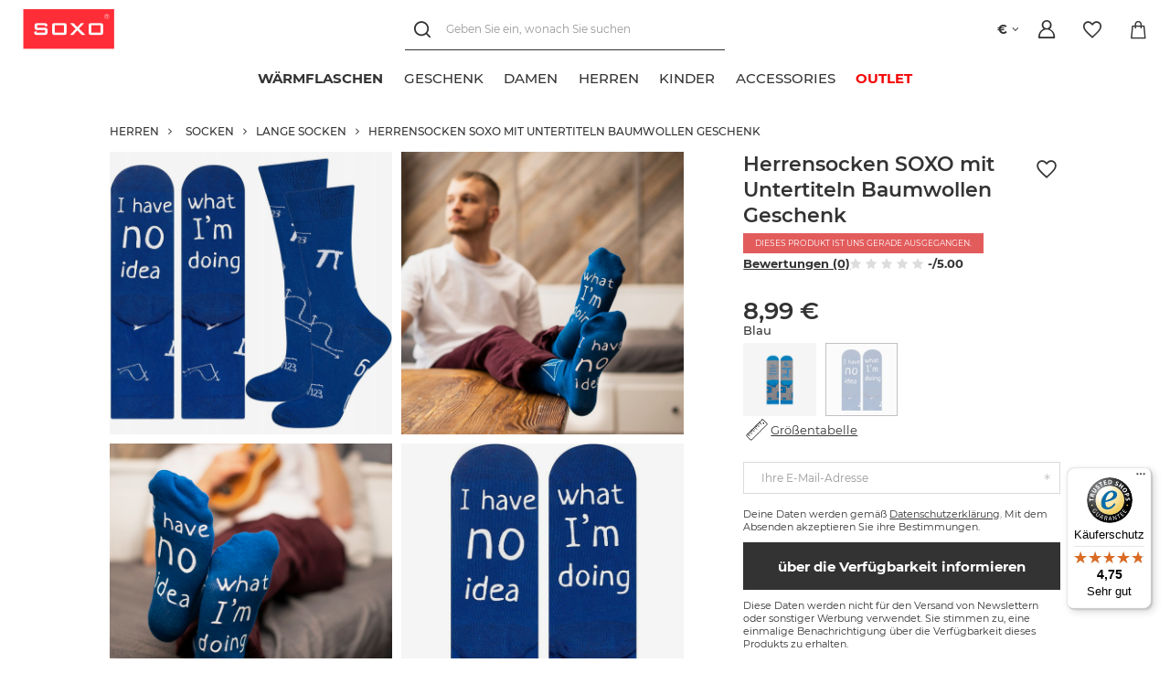

--- FILE ---
content_type: text/html; charset=utf-8
request_url: https://soxo.de/product-ger-21511-Herrensocken-SOXO-mit-Untertiteln-Baumwollen-Geschenk.html
body_size: 25497
content:
<!DOCTYPE html>
<html lang="de" class="--freeShipping --shop-foreign --vat --gross " ><head><link rel="preload" as="image" fetchpriority="high" href="/hpeciai/cf966cfa6c2cd87ecb62703c335d353a/ger_pm_Herrensocken-SOXO-mit-Untertiteln-Baumwollen-Geschenk-21511_1.jpg"><meta name="viewport" content="user-scalable=no, initial-scale = 1.0, maximum-scale = 1.0, width=device-width, viewport-fit=cover"><meta http-equiv="Content-Type" content="text/html; charset=utf-8"><meta http-equiv="X-UA-Compatible" content="IE=edge"><title>Herrensocken SOXO mit Untertiteln Baumwollen Geschenk  - 8,99 €  - SOXO</title><meta name="keywords" content=""><meta name="description" content="Herrensocken SOXO mit Untertiteln Baumwollen Geschenk  SOXO ✔️ Große Auswahl ✔️ Schnelle Lieferung ✔️ Perfekt für jeden Anlass ✔️ Jetzt stöbern und entdecken!"><link rel="icon" href="/gfx/ger/favicon.ico"><meta name="theme-color" content="#333333"><meta name="msapplication-navbutton-color" content="#333333"><meta name="apple-mobile-web-app-status-bar-style" content="#333333"><link rel="preload stylesheet" as="style" href="/gfx/ger/style.css.gzip?r=1767864211"><link rel="stylesheet" type="text/css" href="/gfx/ger/projector_style.css.gzip?r=1767864211"><script>var app_shop={urls:{prefix:'data="/gfx/'.replace('data="', '')+'ger/',graphql:'/graphql/v1/'},vars:{priceType:'gross',priceTypeVat:true,productDeliveryTimeAndAvailabilityWithBasket:false,geoipCountryCode:'US',},txt:{priceTypeText:' Brutto',},fn:{},fnrun:{},files:[]};const getCookieByName=(name)=>{const value=`; ${document.cookie}`;const parts = value.split(`; ${name}=`);if(parts.length === 2) return parts.pop().split(';').shift();return false;};if(getCookieByName('freeeshipping_clicked')){document.documentElement.classList.remove('--freeShipping');}if(getCookieByName('rabateCode_clicked')){document.documentElement.classList.remove('--rabateCode');}function hideClosedBars(){const closedBarsArray=JSON.parse(localStorage.getItem('closedBars'))||[];if(closedBarsArray.length){const styleElement=document.createElement('style');styleElement.textContent=`${closedBarsArray.map((el)=>`#${el}`).join(',')}{display:none !important;}`;document.head.appendChild(styleElement);}}hideClosedBars();</script><meta name="robots" content="index,follow"><meta name="rating" content="general"><meta name="Author" content="SOXO based on IdoSell - the best online selling solutions for your e-store (www.idosell.com/shop).">
<!-- Begin LoginOptions html -->

<style>
#client_new_social .service_item[data-name="service_Apple"]:before, 
#cookie_login_social_more .service_item[data-name="service_Apple"]:before,
.oscop_contact .oscop_login__service[data-service="Apple"]:before {
    display: block;
    height: 2.6rem;
    content: url('/gfx/standards/apple.svg?r=1743165583');
}
.oscop_contact .oscop_login__service[data-service="Apple"]:before {
    height: auto;
    transform: scale(0.8);
}
#client_new_social .service_item[data-name="service_Apple"]:has(img.service_icon):before,
#cookie_login_social_more .service_item[data-name="service_Apple"]:has(img.service_icon):before,
.oscop_contact .oscop_login__service[data-service="Apple"]:has(img.service_icon):before {
    display: none;
}
</style>

<!-- End LoginOptions html -->

<!-- Open Graph -->
<meta property="og:type" content="website"><meta property="og:url" content="https://soxo.de/product-ger-21511-Herrensocken-SOXO-mit-Untertiteln-Baumwollen-Geschenk.html
"><meta property="og:title" content="Herrensocken SOXO mit Untertiteln Baumwollen Geschenk "><meta property="og:description" content="Lustige Socken mit Schrift. Hochwertige Baumwolle, bequem und weich für die Füße.Schämen Sie sich nicht, bunte Strümpfe zu tragen. Diese Herrensocken sehen nicht nur sehr modisch aus, sondern sind auch sehr bequem."><meta property="og:site_name" content="SOXO"><meta property="og:locale" content="de_DE"><meta property="og:image" content="https://soxo.de/hpeciai/3864133ac5b0b59eb9748de1be2ea46f/ger_pl_Herrensocken-SOXO-mit-Untertiteln-Baumwollen-Geschenk-21511_1.jpg"><meta property="og:image:width" content="640"><meta property="og:image:height" content="640"><script >
window.dataLayer = window.dataLayer || [];
window.gtag = function gtag() {
dataLayer.push(arguments);
}
gtag('consent', 'default', {
'ad_storage': 'denied',
'analytics_storage': 'denied',
'ad_personalization': 'denied',
'ad_user_data': 'denied',
'wait_for_update': 500
});

gtag('set', 'ads_data_redaction', true);
</script><script id="iaiscript_1" data-requirements="W10=" data-ga4_sel="ga4script">
window.iaiscript_1 = `<${'script'}  class='google_consent_mode_update'>
gtag('consent', 'update', {
'ad_storage': 'denied',
'analytics_storage': 'denied',
'ad_personalization': 'denied',
'ad_user_data': 'denied'
});
</${'script'}>`;
</script><script>
window.uetq = window.uetq || [];
window.uetq.push('consent', 'default', {
 'ad_storage': 'denied'
 });
</script><script class='microsoft_consent_mode_update'>
window.uetq = window.uetq || [];
window.uetq.push('consent', 'update', {
'ad_storage': 'denied'
});
</script>
<!-- End Open Graph -->

<link rel="canonical" href="https://soxo.de/product-ger-21511-Herrensocken-SOXO-mit-Untertiteln-Baumwollen-Geschenk.html" />

                <!-- Global site tag (gtag.js) -->
                <script  async src="https://www.googletagmanager.com/gtag/js?id=AW-386489678"></script>
                <script >
                    window.dataLayer = window.dataLayer || [];
                    window.gtag = function gtag(){dataLayer.push(arguments);}
                    gtag('js', new Date());
                    
                    gtag('config', 'AW-386489678', {"allow_enhanced_conversions":true});
gtag('config', 'G-H3GYM62FLE');

                </script>
                            <!-- Google Tag Manager -->
                    <script >(function(w,d,s,l,i){w[l]=w[l]||[];w[l].push({'gtm.start':
                    new Date().getTime(),event:'gtm.js'});var f=d.getElementsByTagName(s)[0],
                    j=d.createElement(s),dl=l!='dataLayer'?'&l='+l:'';j.async=true;j.src=
                    'https://www.googletagmanager.com/gtm.js?id='+i+dl;f.parentNode.insertBefore(j,f);
                    })(window,document,'script','dataLayer','GTM-5BHHS53');</script>
            <!-- End Google Tag Manager -->
<!-- Begin additional html or js -->


<!--683|5|222| modified: 2025-08-25 09:10:44-->
<meta name="google-site-verification" content="r5A-VV29BQp_JNkz940YR7egGxxnQg7tvdOxWj4dneo" />
<!--535|5|250| modified: 2024-02-21 12:12:59-->
<script>
  (function (w, d, t, r, u) {
    var f, n, i;
    w[u] = w[u] || [], f = function () {
      var o = { ti: "187104004", enableAutoSpaTracking: true };
      o.q = w[u], w[u] = new UET(o), w[u].push("pageLoad")
    },
      n = d.createElement(t), n.src = r, n.async = 1, n.onload = n.onreadystatechange = function () {
        var s = this.readyState;
        s && s !== "loaded" && s !== "complete" || (f(), n.onload = n.onreadystatechange = null)
      },
      i = d.getElementsByTagName(t)[0], i.parentNode.insertBefore(n, i)
  })
    (window, document, "script", "//bat.bing.com/bat.js", "uetq");
</script>

<script>
window.uetq = window.uetq || [];
window.uetq.push('consent', 'default', {
    'ad_storage': 'denied'
    });
</script>
<!--540|5|253| modified: 2024-03-05 08:14:49-->
<script>!(function (c, l, a, r, i, t, y) {
	c[a] =
		c[a] ||
		function () {
			(c[a].q = c[a].q || []).push(arguments);
		};
	t = l.createElement(r);
	t.async = 1;
	// t.src = "https://www.clarity.ms/tag/" + i;
        t.src = "https://www.clarity.ms/tag/ithrzgohxi";
	y = l.getElementsByTagName(r)[0];
	y.parentNode.insertBefore(t, y);
})(window, document, "clarity", "script", "ithrzgohxi");
</script>
<!--523|5|191| modified: 2025-09-18 14:57:42-->
<link rel="stylesheet" href="/data/include/cms/_Soxo-Utility/soxo_styles.css">
<script src="/data/include/cms/_Soxo-Utility/soxo_marquee.js" defer></script>
<script src="/data/include/cms/_Soxo-Utility/soxo_scroll.js" defer></script>
<script src="/data/include/cms/_Soxo-Utility/soxo_countdown_v2.js" defer></script>
<script src="/data/include/cms/_Soxo-Utility/soxo_slider.js" defer></script>
<!--506|5|191| modified: 2024-07-17 07:07:35-->
<style>
 .price-max__wrapper > .product__dist-percent, .projector_prices__maxprice_wrapper > .projector_prices__percent {
   display:none !important;
}
</style>
<!--587|5|191| modified: 2024-07-17 07:07:35-->
<style>
#menu_categories .navbar-nav{
  flex-wrap: nowrap !important;
}

#menu_categories .navbar-nav > .nav-item > .nav-link{
  text-align: center;
  text-wrap: balance;
}
</style>
<!--594|5|191| modified: 2024-07-17 07:07:35-->
<style>
@media (max-width: 979px) {
  .products .product__icon .product__icon-imgsnap {
    scrollbar-width: none  !important;
  }
  .products .product__icon .product__icon-imgsnap::-webkit-scrollbar {
    display: none !important;
  }
}
</style>
<!--449|5|191| modified: 2024-07-17 07:07:35-->
<style>
    .projector_status__info_days {
        font-weight: bold;
    }

    .projector_info__item.--quick_payment{
        display:none !important;
    }
</style>
<!--656|5|191| modified: 2025-03-17 12:48:53-->
<style>
.label_icons .label.--custom-label {
  display: none;
}

.label_icons .label.--disable{
  background: transparent;
}

.label_icons .label.--distinguished{
  background: #f8f43c;
  color: #000000;
}
</style>
<!--679|5|191-->
<style>
.footer_contact_info{
  font-size: 1.25em !important;
}
</style>

<!--494|5|243| modified: 2024-10-03 09:45:29-->
<style>
  @media (min-width: 979px) {
    #menu_categories #menu_navbar .navbar-nav > .nav-item > .nav-link {
      font-weight: 500;
      text-transform: uppercase;
    }

    #menu_categories #menu_navbar .navbar-nav > .nav-item:first-child > .nav-link {
      font-weight: 700;
    }

    /* zmiana tekstu */
    #menu_categories #menu_navbar .navbar-nav > .nav-item:last-child > .nav-link {
      color: #f50404 !important;
      font-weight: 700;
    }
    /* zmiana tekstu na najechanie kursorem */
    #menu_categories #menu_navbar .navbar-nav > .nav-item:last-child:hover > .nav-link {
      color: #f50404 !important;
    }
  }
</style>
<!--579|5|243| modified: 2025-03-26 15:22:25-->
<style>
#menu_categories .navbar-subnav .--gfx, #menu_categories .nav-item:not([data-item="5898"]) .--gfx{
   display: none !important;
}

#menu_categories .--gfx{
  max-height: 2em !important;
}
</style>
<!--691|5|283| modified: 2025-12-04 11:45:17-->
<style>
  .overlay-snow {
    overflow: clip;
    position: absolute;
    inset: 0;
    z-index: 1;
    pointer-events: none;
  }

  .snowflake {
    --_min-size: clamp(2px, 0.5vmin, 5px);
    --_max-size: clamp(10px, 2.5vmin, 25px);
    --_min-opac: 0.25;
    --_max-opac: 1;
    --_min-dur: 5s;
    --_max-dur: 15s;
    --_min-blur: 0px;
    --_max-blur: clamp(2px, 0.5vmin, 5px);
    position: absolute;
    top: calc(var(--_max-size) / -2);
    left: calc(var(--initial, 0.5) * 100%);
    width: calc(var(--size, 0.5) * (var(--_max-size) - var(--_min-size)) + var(--_min-size));
    background: #fff;
    border-radius: 50%;
    animation: snowfall linear infinite;
    animation-delay: calc(var(--delay, 0) * var(--_max-dur));
    animation-duration: calc(var(--size, 0.5) * (var(--_max-dur) - var(--_min-dur)) + var(--_min-dur));
    translate: -50% -50%;
    opacity: calc(var(--_max-opac) - var(--size, 0.5) * (var(--_max-opac) - var(--_min-opac)));
    aspect-ratio: 1;
    filter: blur(calc(var(--size, 0.5) * (var(--_max-blur) - var(--_min-blur)) + var(--_min-blur)));
  }

  @keyframes snowfall {
    80% {
      opacity: calc(var(--_max-opac) - var(--size, 0.5) * (var(--_max-opac) - var(--_min-opac)));
    }

    to {
      transform: translateX(calc(var(--offset, 0.5) * 20vw - 10vw)) translateY(calc(100vh + var(--_max-size)));
      opacity: 0;
    }
  }
</style>

<!-- End additional html or js -->
                <script>
                if (window.ApplePaySession && window.ApplePaySession.canMakePayments()) {
                    var applePayAvailabilityExpires = new Date();
                    applePayAvailabilityExpires.setTime(applePayAvailabilityExpires.getTime() + 2592000000); //30 days
                    document.cookie = 'applePayAvailability=yes; expires=' + applePayAvailabilityExpires.toUTCString() + '; path=/;secure;'
                    var scriptAppleJs = document.createElement('script');
                    scriptAppleJs.src = "/ajax/js/apple.js?v=3";
                    if (document.readyState === "interactive" || document.readyState === "complete") {
                          document.body.append(scriptAppleJs);
                    } else {
                        document.addEventListener("DOMContentLoaded", () => {
                            document.body.append(scriptAppleJs);
                        });  
                    }
                } else {
                    document.cookie = 'applePayAvailability=no; path=/;secure;'
                }
                </script>
                                <script>
                var listenerFn = function(event) {
                    if (event.origin !== "https://payment.idosell.com")
                        return;
                    
                    var isString = (typeof event.data === 'string' || event.data instanceof String);
                    if (!isString) return;
                    try {
                        var eventData = JSON.parse(event.data);
                    } catch (e) {
                        return;
                    }
                    if (!eventData) { return; }                                            
                    if (eventData.isError) { return; }
                    if (eventData.action != 'isReadyToPay') {return; }
                    
                    if (eventData.result.result && eventData.result.paymentMethodPresent) {
                        var googlePayAvailabilityExpires = new Date();
                        googlePayAvailabilityExpires.setTime(googlePayAvailabilityExpires.getTime() + 2592000000); //30 days
                        document.cookie = 'googlePayAvailability=yes; expires=' + googlePayAvailabilityExpires.toUTCString() + '; path=/;secure;'
                    } else {
                        document.cookie = 'googlePayAvailability=no; path=/;secure;'
                    }                                            
                }     
                if (!window.isAdded)
                {                                        
                    if (window.oldListener != null) {
                         window.removeEventListener('message', window.oldListener);
                    }                        
                    window.addEventListener('message', listenerFn);
                    window.oldListener = listenerFn;                                      
                       
                    const iframe = document.createElement('iframe');
                    iframe.src = "https://payment.idosell.com/assets/html/checkGooglePayAvailability.html?origin=https%3A%2F%2Fsoxo.de";
                    iframe.style.display = 'none';                                            

                    if (document.readyState === "interactive" || document.readyState === "complete") {
                          if (!window.isAdded) {
                              window.isAdded = true;
                              document.body.append(iframe);
                          }
                    } else {
                        document.addEventListener("DOMContentLoaded", () => {
                            if (!window.isAdded) {
                              window.isAdded = true;
                              document.body.append(iframe);
                          }
                        });  
                    }  
                }
                </script>
                <script>
            var paypalScriptLoaded = null;
            var paypalScript = null;
            
            async function attachPaypalJs() {
                return new Promise((resolve, reject) => {
                    if (!paypalScript) {
                        paypalScript = document.createElement('script');
                        paypalScript.async = true;
                        paypalScript.setAttribute('data-namespace', "paypal_sdk");
                        paypalScript.setAttribute('data-partner-attribution-id', "IAIspzoo_Cart_PPCP");
                        paypalScript.addEventListener("load", () => {
                        paypalScriptLoaded = true;
                            resolve({status: true});
                        });
                        paypalScript.addEventListener("error", () => {
                            paypalScriptLoaded = true;
                            reject({status: false});
                         });
                        paypalScript.src = "https://www.paypal.com/sdk/js?client-id=AbxR9vIwE1hWdKtGu0gOkvPK2YRoyC9ulUhezbCUWnrjF8bjfwV-lfP2Rze7Bo8jiHIaC0KuaL64tlkD&components=buttons,funding-eligibility&currency=EUR&merchant-id=WC5LKVRR2YJHE&locale=de_DE";
                        if (document.readyState === "interactive" || document.readyState === "complete") {
                            document.body.append(paypalScript);
                        } else {
                            document.addEventListener("DOMContentLoaded", () => {
                                document.body.append(paypalScript);
                            });  
                        }                                              
                    } else {
                        if (paypalScriptLoaded) {
                            resolve({status: true});
                        } else {
                            paypalScript.addEventListener("load", () => {
                                paypalScriptLoaded = true;
                                resolve({status: true});                            
                            });
                            paypalScript.addEventListener("error", () => {
                                paypalScriptLoaded = true;
                                reject({status: false});
                            });
                        }
                    }
                });
            }
            </script>
                <script>
                attachPaypalJs().then(() => {
                    let paypalEligiblePayments = [];
                    let payPalAvailabilityExpires = new Date();
                    payPalAvailabilityExpires.setTime(payPalAvailabilityExpires.getTime() + 86400000); //1 day
                    if (typeof(paypal_sdk) != "undefined") {
                        for (x in paypal_sdk.FUNDING) {
                            var buttonTmp = paypal_sdk.Buttons({
                                fundingSource: x.toLowerCase()
                            });
                            if (buttonTmp.isEligible()) {
                                paypalEligiblePayments.push(x);
                            }
                        }
                    }
                    if (paypalEligiblePayments.length > 0) {
                        document.cookie = 'payPalAvailability_EUR=' + paypalEligiblePayments.join(",") + '; expires=' + payPalAvailabilityExpires.toUTCString() + '; path=/; secure';
                        document.cookie = 'paypalMerchant=WC5LKVRR2YJHE; expires=' + payPalAvailabilityExpires.toUTCString() + '; path=/; secure';
                    } else {
                        document.cookie = 'payPalAvailability_EUR=-1; expires=' + payPalAvailabilityExpires.toUTCString() + '; path=/; secure';
                    }
                });
                </script><script src="/data/gzipFile/expressCheckout.js.gz"></script></head><body><script async
                                  data_environment = "production";
                                  src="https://eu-library.klarnaservices.com/lib.js"
                                  data-client-id="53f1c2b5-9a1c-56e0-a1d3-38fd46b695b5"></script><div id="container" class="projector_page container"><header class=" commercial_banner"><script class="ajaxLoad">
                app_shop.vars.vat_registered = "true";
                app_shop.vars.currency_format = "###,##0.00";
                
                    app_shop.vars.currency_before_value = false;
                
                    app_shop.vars.currency_space = true;
                
                app_shop.vars.symbol = "€";
                app_shop.vars.id= "EUR";
                app_shop.vars.baseurl = "http://soxo.de/";
                app_shop.vars.sslurl= "https://soxo.de/";
                app_shop.vars.curr_url= "%2Fproduct-ger-21511-Herrensocken-SOXO-mit-Untertiteln-Baumwollen-Geschenk.html";
                

                var currency_decimal_separator = ',';
                var currency_grouping_separator = ' ';

                
                    app_shop.vars.blacklist_extension = ["exe","com","swf","js","php"];
                
                    app_shop.vars.blacklist_mime = ["application/javascript","application/octet-stream","message/http","text/javascript","application/x-deb","application/x-javascript","application/x-shockwave-flash","application/x-msdownload"];
                
                    app_shop.urls.contact = "/contact-ger.html";
                </script><div id="viewType" style="display:none"></div><div id="logo" class="main-logo d-flex align-items-center"><a href="https://soxo.de" target="_self"><img src="/data/gfx/mask/ger/logo_5_big.png" alt="SOXO" width="160" height="71"></a></div><form action="https://soxo.de/search.php" method="get" id="menu_search" class="menu_search"><div class="menu_search__block"><div class="menu_search__item --input"><input class="menu_search__input" type="text" name="text" autocomplete="off" placeholder="Geben Sie ein, wonach Sie suchen"><button class="menu_search__submit" type="submit"></button><button class="menu_search__close" type="button"></button></div><div class="menu_search__item --results search_result content-width"></div></div></form><a class="account_link header__icon" rel="nofollow" href="https://soxo.de/login.php" title="Einloggen"><span class="header__icon-text">Einloggen</span></a><div class="shopping_list_top" data-empty="true"><a href="https://soxo.de/de/shoppinglist/" class="wishlist_link slt_link header__icon" rel="nofollow" title="Merkzettel"><span class="header__icon-text">Merkzettel</span></a><div class="slt_lists"><ul class="slt_lists__nav"><li class="slt_lists__nav_item" data-list_skeleton="true" data-list_id="true" data-shared="true"><a class="slt_lists__nav_link" data-list_href="true"><span class="slt_lists__nav_name" data-list_name="true"></span><span class="slt_lists__count" data-list_count="true">0</span></a></li></ul><span class="slt_lists__empty">Fügen Sie ihm Produkte hinzu, die Sie mögen und später kaufen möchten.</span></div></div><div class="sl_choose sl_dialog"><div class="sl_choose__wrapper sl_dialog__wrapper"><div class="sl_choose__item --top sl_dialog_close mb-2"><strong class="sl_choose__label">In Einkaufsliste speichern</strong></div><div class="sl_choose__item --lists" data-empty="true"><div class="sl_choose__list f-group --radio m-0 d-md-flex align-items-md-center justify-content-md-between" data-list_skeleton="true" data-list_id="true" data-shared="true"><input type="radio" name="add" class="sl_choose__input f-control" id="slChooseRadioSelect" data-list_position="true"><label for="slChooseRadioSelect" class="sl_choose__group_label f-label py-4" data-list_position="true"><span class="sl_choose__sub d-flex align-items-center"><span class="sl_choose__name" data-list_name="true"></span><span class="sl_choose__count" data-list_count="true">0</span></span></label><button type="button" class="sl_choose__button --desktop btn --solid">Speichern</button></div></div><div class="sl_choose__item --create sl_create mt-4"><a href="#new" class="sl_create__link  align-items-center">Eine neue Einkaufsliste erstellen</a><form class="sl_create__form align-items-center"><div class="sl_create__group f-group --small mb-0"><input type="text" class="sl_create__input f-control" required="required"><label class="sl_create__label f-label">Neuer Listenname</label></div><button type="submit" class="sl_create__button btn --solid ml-2 ml-md-3">Eine Liste erstellen</button></form></div><div class="sl_choose__item --mobile mt-4 d-flex justify-content-center d-md-none"><button class="sl_choose__button --mobile btn --solid --large">Speichern</button></div></div></div><div id="menu_basket" class="topBasket" data-oneclick="true"><a class="topBasket__sub header__icon" href="/basketedit.php"><span class="badge badge-info"></span><span class="header__icon-text">Warenkorb</span></a><div class="topBasket__details --products" style="display: none;"><div class="topBasket__block --labels"><label class="topBasket__item --name">Produkt</label><label class="topBasket__item --sum">Menge</label><label class="topBasket__item --prices">Preis</label></div><div class="topBasket__block --products"></div><a class="btn --solid goBasket" href="/basketedit.php">
                        Zum Warenkorb
                    </a><div class="topBasket__block -oneclick topBasket_oneclick" data-lang="ger"><div class="topBasket_oneclick__label"><span class="topBasket_oneclick__text -fast">Schnelles Einkaufen <strong>1-Click</strong></span><span class="topBasket_oneclick__text -registration"> (ohne Registrierung)</span></div><div class="topBasket_oneclick__items"><span class="topBasket_oneclick__item -paypal" title="PayPal"><img class="topBasket_oneclick__icon" src="/panel/gfx/payment_forms/236.png" alt="PayPal"></span><span class="topBasket_oneclick__item -googlePay" title="Google Pay"><img class="topBasket_oneclick__icon" src="/panel/gfx/payment_forms/237.png" alt="Google Pay"></span></div></div><div class="topBasket__block --shipping" style="display: none;"><span class="topBasket__name">Versandkosten ab</span><span id="shipppingCost"></span></div></div><script>
						app_shop.vars.cache_html = true;
					</script></div><div id="basket-change-language"><div class="open_trigger"><span class="d-inline-block flag_txt">€</span><div class="menu_settings_wrapper d-none"><div class="menu_settings_inline"><div class="menu_settings_header">
										Sprache und Währung: 
									</div><div class="menu_settings_content"><span class="menu_settings_flag flag flag_ger"></span><strong class="menu_settings_value"><span class="menu_settings_language">de</span><span> | </span><span class="menu_settings_currency">€</span></strong></div></div><div class="menu_settings_inline"><div class="menu_settings_header">
										Lieferland an: 
									</div><div class="menu_settings_content"><strong class="menu_settings_value">Deutschland</strong></div></div></div><i class="icon-angle-down d-inline-block"></i></div><form action="https://soxo.de/settings.php" method="post"><ul class="bg_alter"><li><div class="form-group"><label for="menu_settings_curr">Währung</label><div class="select-after"><select class="form-control" name="curr" id="menu_settings_curr"><option value="EUR" selected>€</option><option value="PLN">zł (1 € = 4.5zł)
																	</option><option value="USD">$ (1 € = 1.2381$)
																	</option><option value="GBP">£ (1 € = 0.9242£)
																	</option><option value="CZK">Kč (1 € = 26.4706Kč)
																	</option></select></div></div></li><li class="buttons"><button class="btn --solid --large" type="submit">
										Änderungen übernehmen
									</button></li></ul></form></div><nav id="menu_categories" class="wide"><button type="button" class="navbar-toggler"><i class="icon-reorder"></i></button><div class="navbar-collapse" id="menu_navbar"><ul class="navbar-nav"><li class="nav-item --lvl-one" data-item="6294"><a href="https://soxo.de/ger_m_Accessories_Warmflaschen-3043.html" target="_self" title="Wärmflaschen" class="nav-link nav-gfx"><img class="--gfx" loading="lazy" title="Wärmflaschen" src="/data/gfx/ger/navigation/5_1_i_6294.png"><span class="--title">Wärmflaschen</span></a></li><li class="nav-item --lvl-one" data-item="3110"><a href="/geschenk-socken.html" target="_self" title="Geschenk" class="nav-link"><span class="--title">Geschenk</span></a><ul class="navbar-subnav content-width"><div class="--parent"><li class="nav-item --all"><a class="nav-link" href="/geschenk-socken.html">
                        Alles anzeigen
                      
                    </a></li><li class="nav-item nav-gfx hover" data-item="5950"><a class="nav-link parent" href="/ger_m_Geschenk_GESCHENKE-NACH-ANLASS-5950.html" target="_self"><img class="--gfx" loading="lazy" title="GESCHENKE NACH ANLASS" src="/data/gfx/ger/navigation/5_1_i_5950.png"><span class="--title">GESCHENKE NACH ANLASS</span></a></li><li class="nav-item nav-gfx" data-item="4819"><a class="nav-link parent" href="/warmflaschen-als-geschenk.html" target="_self"><img class="--gfx" loading="lazy" title="Wärmflaschen" src="/data/gfx/ger/navigation/5_1_i_4819.png"><span class="--title">Wärmflaschen</span></a></li><li class="nav-item nav-gfx" data-item="4822"><a class="nav-link parent" href="/socken-verpackt-wie-getranke.html" target="_self"><img class="--gfx" loading="lazy" title="Socken wie Getränke verpackt" src="/data/gfx/ger/navigation/5_1_i_4822.png"><span class="--title">Socken wie Getränke verpackt</span></a></li><li class="nav-item nav-gfx" data-item="4826"><a class="nav-link parent" href="/socken-mit-kulinarischen-motiven.html" target="_self"><img class="--gfx" loading="lazy" title="Socken mit kulinarischen Motiven" src="/data/gfx/ger/navigation/5_1_i_4826.png"><span class="--title">Socken mit kulinarischen Motiven</span></a></li><li class="nav-item nav-gfx" data-item="4857"><a class="nav-link parent" href="/bunte-geschenk-socken.html" target="_self"><img class="--gfx" loading="lazy" title="Lustige Socken" src="/data/gfx/ger/navigation/5_1_i_4857.png"><span class="--title">Lustige Socken</span></a></li><li class="nav-item nav-gfx" data-item="6670"><a class="nav-link parent" href="/ger_m_Geschenk_Boxershorts-Hoschen-als-Geschenk-6670.html" target="_self"><img class="--gfx" loading="lazy" title="Boxershorts/Höschen als Geschenk" src="/data/gfx/ger/navigation/5_1_i_6670.png"><span class="--title">Boxershorts/Höschen als Geschenk</span></a></li><li class="nav-item nav-gfx" data-item="4861"><a class="nav-link parent" href="/warner-bros-produkte.html" target="_self"><img class="--gfx" loading="lazy" title="Warner Bros." src="/data/gfx/ger/navigation/5_1_i_4861.png"><span class="--title">Warner Bros.</span></a></li><li class="nav-item nav-gfx" data-item="6306"><a class="nav-link" href="/ger_m_Geschenk_Maskottchen-GUS-FINK-6306.html" target="_self"><img class="--gfx" loading="lazy" title="Maskottchen GUS FINK" src="/data/gfx/ger/navigation/5_1_i_6306.png"><span class="--title">Maskottchen GUS FINK</span></a></li></div><div class="--children"><li class="nav-item hover" data-parent="5950"><ul class="navbar-subsubnav"><li class="nav-item --all"><a class="nav-link" href="/ger_m_Geschenk_GESCHENKE-NACH-ANLASS-5950.html">
                                Alles anzeigen
                              
                            </a></li><li class="nav-item"><a class="nav-link" href="/weihnachts-socken.html" target="_self"><span class="--title">Weihnachtssocken</span></a></li><li class="nav-item"><a class="nav-link" href="/ger_m_Geschenk_GESCHENKE-NACH-ANLASS_Geschenk-fur-Frauen-6671.html" target="_self"><span class="--title">Geschenk für Frauen</span></a></li><li class="nav-item"><a class="nav-link" href="/geschenke-fur-manner.html" target="_self"><span class="--title">Geschenke für Männer</span></a></li><li class="nav-item"><a class="nav-link nav-gfx" href="/geschenke-fur-muttertag.html" target="_self"><span class="--title">Geschenke für Mama</span></a></li><li class="nav-item"><a class="nav-link nav-gfx" href="/geschenke-fur-vatertag.html" target="_self"><span class="--title">Geschenke für Papa</span></a></li><li class="nav-item"><a class="nav-link nav-gfx" href="/ger_m_Geschenk_GESCHENKE-NACH-ANLASS_Geschenke-Fur-Oma-6659.html" target="_self"><span class="--title">Geschenke Für Oma</span></a></li><li class="nav-item"><a class="nav-link nav-gfx" href="/ger_m_Geschenk_GESCHENKE-NACH-ANLASS_Geschenke-Fur-Opa-6658.html" target="_self"><span class="--title">Geschenke Für Opa</span></a></li><li class="nav-item"><a class="nav-link" href="/geschenke-zum-kindertag.html" target="_self"><span class="--title">Geschenke zum Kindertag</span></a></li><li class="nav-item"><a class="nav-link" href="/geschenke-zum-geburtstag.html" target="_self"><span class="--title">Geschenke zum Geburtstag</span></a></li><li class="nav-item"><a class="nav-link" href="/geschenke-zu-ostern.html" target="_self"><span class="--title">Ostergeschenke</span></a></li><li class="nav-item"><a class="nav-link" href="/oktoberfest-geschenke.html" target="_self"><span class="--title">Oktoberfest Geschenke</span></a></li><li class="nav-item"><a class="nav-link" href="/st-patricks-day.html" target="_self"><span class="--title">St. Patricks Day</span></a></li><li class="nav-item"><a class="nav-link" href="/back-to-school.html" target="_self"><span class="--title">Back to school</span></a></li><li class="nav-item"><a class="nav-link" href="/geschenke-zum-valentinstag.html" target="_self"><span class="--title">Geschenke zum Valentinstag</span></a></li></ul></li><li class="nav-item" data-parent="4819"><ul class="navbar-subsubnav"><li class="nav-item --all"><a class="nav-link" href="/warmflaschen-als-geschenk.html">
                                Alles anzeigen
                              
                            </a></li><li class="nav-item"><a class="nav-link" href="/bunte-warmflaschen.html" target="_self"><span class="--title">Bunte Wärmflaschen</span></a></li></ul></li><li class="nav-item" data-parent="4822"><ul class="navbar-subsubnav"><li class="nav-item --all"><a class="nav-link" href="/socken-verpackt-wie-getranke.html">
                                Alles anzeigen
                              
                            </a></li><li class="nav-item"><a class="nav-link" href="/socken-mit-biermotiv.html" target="_self"><span class="--title">Socken mit Biermotiv</span></a></li><li class="nav-item"><a class="nav-link" href="/socken-mit-whisky-motiv.html" target="_self"><span class="--title">Socken mit Whisky-Motiv</span></a></li><li class="nav-item"><a class="nav-link" href="/socken-mit-cocktailmotiv.html" target="_self"><span class="--title">Socken mit Cocktail-Motiv</span></a></li></ul></li><li class="nav-item" data-parent="4826"><ul class="navbar-subsubnav"><li class="nav-item --all"><a class="nav-link" href="/socken-mit-kulinarischen-motiven.html">
                                Alles anzeigen
                              
                            </a></li><li class="nav-item"><a class="nav-link nav-gfx" href="/socken-im-glas.html" target="_self"><span class="--title">Socken im Glas</span></a></li><li class="nav-item"><a class="nav-link" href="/socken-in-der-dose.html" target="_self"><span class="--title">Socken in Dosen</span></a></li><li class="nav-item"><a class="nav-link" href="/ger_m_Geschenk_Socken-mit-kulinarischen-Motiven_Socken-mit-Sussigkeiten-6672.html" target="_self"><span class="--title">Socken mit Süßigkeiten</span></a></li><li class="nav-item"><a class="nav-link" href="/socken-mit-fast-food-motiv.html" target="_self"><span class="--title">Socken mit Fastfood-Motiven</span></a></li><li class="nav-item"><a class="nav-link" href="/socken-in-der-sushibox.html" target="_self"><span class="--title">Socken in der Sushi-Box</span></a></li></ul></li><li class="nav-item" data-parent="4857"><ul class="navbar-subsubnav"><li class="nav-item --all"><a class="nav-link" href="/bunte-geschenk-socken.html">
                                Alles anzeigen
                              
                            </a></li><li class="nav-item"><a class="nav-link" href="/damensocken-als-geschenk.html" target="_self"><span class="--title">Damensocken</span></a></li><li class="nav-item"><a class="nav-link" href="/herrensocken-als-geschenk.html" target="_self"><span class="--title">Herrensocken</span></a></li><li class="nav-item"><a class="nav-link" href="/kindersocken-als-geschenk.html" target="_self"><span class="--title">Kindersocken</span></a></li></ul></li><li class="nav-item" data-parent="6670"><ul class="navbar-subsubnav"><li class="nav-item --all"><a class="nav-link" href="/ger_m_Geschenk_Boxershorts-Hoschen-als-Geschenk-6670.html">
                                Alles anzeigen
                              
                            </a></li><li class="nav-item"><a class="nav-link nav-gfx" href="/boxershorts-als-geschenk.html" target="_self"><span class="--title">Für Ihn</span></a></li><li class="nav-item"><a class="nav-link nav-gfx" href="/hoschen-fur-ein-geschenk.html" target="_self"><span class="--title">Für Sie</span></a></li></ul></li><li class="nav-item" data-parent="4861"><ul class="navbar-subsubnav"><li class="nav-item --all"><a class="nav-link" href="/warner-bros-produkte.html">
                                Alles anzeigen
                              
                            </a></li><li class="nav-item"><a class="nav-link" href="/batman-superman.html" target="_self"><span class="--title">Batman Superman</span></a></li><li class="nav-item"><a class="nav-link" href="/harry-potter.html" target="_self"><span class="--title">Harry Potter</span></a></li><li class="nav-item"><a class="nav-link" href="/friends.html" target="_self"><span class="--title">Friends</span></a></li></ul></li></div></ul></li><li class="nav-item --lvl-one" data-item="3038"><a href="/ger_m_Damen-3038.html" target="_self" title="Damen" class="nav-link"><span class="--title">Damen</span></a><ul class="navbar-subnav content-width"><div class="--parent"><li class="nav-item --all"><a class="nav-link" href="/ger_m_Damen-3038.html">
                        Alles anzeigen
                      
                    </a></li><li class="nav-item nav-gfx hover" data-item="3039"><a class="nav-link parent" href="/ger_m_Damen_Socken-3039.html" target="_self"><img class="--gfx" loading="lazy" title="Socken" src="/data/gfx/ger/navigation/5_1_i_3039.png"><span class="--title">Socken</span></a></li><li class="nav-item nav-gfx" data-item="3040"><a class="nav-link parent" href="/ger_m_Damen_Hausschuhe-3040.html" target="_self"><img class="--gfx" loading="lazy" title="Hausschuhe" src="/data/gfx/ger/navigation/5_1_i_3040.png"><span class="--title">Hausschuhe</span></a></li><li class="nav-item nav-gfx" data-item="4633"><a class="nav-link" href="/ger_m_Damen_Pantoletten-und-Flip-flops-4633.html" target="_self"><img class="--gfx" loading="lazy" title="Pantoletten und Flip-flops" src="/data/gfx/ger/navigation/5_1_i_4633.png"><span class="--title">Pantoletten und Flip-flops</span></a></li><li class="nav-item nav-gfx" data-item="3048"><a class="nav-link" href="/ger_m_Damen_Hoschen-3048.html" target="_self"><img class="--gfx" loading="lazy" title="Höschen" src="/data/gfx/ger/navigation/5_1_i_3048.png"><span class="--title">Höschen</span></a></li><li class="nav-item nav-gfx" data-item="6717"><a class="nav-link" href="/ger_m_Damen_Geschenksets-6717.html" target="_self"><img class="--gfx" loading="lazy" title="Geschenksets" src="/data/gfx/ger/navigation/5_1_i_6717.png"><span class="--title">Geschenksets</span></a></li></div><div class="--children"><li class="nav-item hover" data-parent="3039"><ul class="navbar-subsubnav"><li class="nav-item --all"><a class="nav-link" href="/ger_m_Damen_Socken-3039.html">
                                Alles anzeigen
                              
                            </a></li><li class="nav-item"><a class="nav-link" href="/damen_socken_geschenksocken.html" target="_self"><span class="--title">Geschenksocken</span></a></li><li class="nav-item"><a class="nav-link" href="/ger_m_Damen_Socken_Lange-Socken-3074.html" target="_self"><span class="--title">Lange Socken</span></a></li><li class="nav-item"><a class="nav-link" href="/ger_m_Damen_Socken_Kurz-und-Sneakersocken-3073.html" target="_self"><span class="--title">Kurz- und Sneakersocken</span></a></li></ul></li><li class="nav-item" data-parent="3040"><ul class="navbar-subsubnav"><li class="nav-item --all"><a class="nav-link" href="/ger_m_Damen_Hausschuhe-3040.html">
                                Alles anzeigen
                              
                            </a></li><li class="nav-item"><a class="nav-link" href="/ger_m_Damen_Hausschuhe_Bunte-Schuhe-3116.html" target="_self"><span class="--title">Bunte Schuhe</span></a></li></ul></li></div></ul></li><li class="nav-item --lvl-one active" data-item="3034"><a href="/ger_m_Herren-3034.html" target="_self" title="Herren" class="nav-link active"><span class="--title">Herren</span></a><ul class="navbar-subnav content-width"><div class="--parent"><li class="nav-item --all"><a class="nav-link" href="/ger_m_Herren-3034.html">
                        Alles anzeigen
                      
                    </a></li><li class="nav-item active nav-gfx hover" data-item="3035"><a class="nav-link active parent" href="/ger_m_Herren_Socken-3035.html" target="_self"><img class="--gfx" loading="lazy" title="Socken" src="/data/gfx/ger/navigation/5_1_i_3035.png"><span class="--title">Socken</span></a></li><li class="nav-item nav-gfx" data-item="3036"><a class="nav-link" href="/ger_m_Herren_Hausschuhe-3036.html" target="_self"><img class="--gfx" loading="lazy" title="Hausschuhe" src="/data/gfx/ger/navigation/5_1_i_3036.png"><span class="--title">Hausschuhe</span></a></li><li class="nav-item nav-gfx" data-item="4634"><a class="nav-link" href="/ger_m_Herren_Pantoletten-und-Flip-flops-4634.html" target="_self"><img class="--gfx" loading="lazy" title="Pantoletten und Flip-flops" src="/data/gfx/ger/navigation/5_1_i_4634.png"><span class="--title">Pantoletten und Flip-flops</span></a></li><li class="nav-item nav-gfx" data-item="3049"><a class="nav-link" href="/ger_m_Herren_Boxershorts-3049.html" target="_self"><img class="--gfx" loading="lazy" title="Boxershorts" src="/data/gfx/ger/navigation/5_1_i_3049.png"><span class="--title">Boxershorts</span></a></li><li class="nav-item nav-gfx" data-item="6718"><a class="nav-link" href="/herren_geschenksets.html" target="_self"><img class="--gfx" loading="lazy" title="Geschenksets" src="/data/gfx/ger/navigation/5_1_i_6718.png"><span class="--title">Geschenksets</span></a></li></div><div class="--children"><li class="nav-item hover" data-parent="3035"><ul class="navbar-subsubnav"><li class="nav-item --all"><a class="nav-link" href="/ger_m_Herren_Socken-3035.html">
                                Alles anzeigen
                              
                            </a></li><li class="nav-item"><a class="nav-link" href="/herren_socken_geschenksocken.html" target="_self"><span class="--title">Geschenksocken</span></a></li><li class="nav-item active"><a class="nav-link active" href="/ger_m_Herren_Socken_Lange-Socken-3052.html" target="_self"><span class="--title">Lange Socken</span></a></li><li class="nav-item"><a class="nav-link" href="/ger_m_Herren_Socken_Kurz-und-Sneakersocken-3053.html" target="_self"><span class="--title">Kurz- und Sneakersocken</span></a></li></ul></li></div></ul></li><li class="nav-item --lvl-one" data-item="3029"><a href="/ger_m_Kinder-3029.html" target="_self" title="Kinder" class="nav-link"><span class="--title">Kinder</span></a><ul class="navbar-subnav content-width"><div class="--parent"><li class="nav-item --all"><a class="nav-link" href="/ger_m_Kinder-3029.html">
                        Alles anzeigen
                      
                    </a></li><li class="nav-item nav-gfx hover" data-item="3030"><a class="nav-link parent" href="/ger_m_Kinder_Socken-3030.html" target="_self"><img class="--gfx" loading="lazy" title="Socken" src="/data/gfx/ger/navigation/5_1_i_3030.png"><span class="--title">Socken</span></a></li><li class="nav-item nav-gfx" data-item="6707"><a class="nav-link" href="/kinder_bademantel-und-bodys.html" target="_self"><img class="--gfx" loading="lazy" title="Bademäntel und Bodys" src="/data/gfx/ger/navigation/5_1_i_6707.png"><span class="--title">Bademäntel und Bodys</span></a></li></div><div class="--children"><li class="nav-item hover" data-parent="3030"><ul class="navbar-subsubnav"><li class="nav-item --all"><a class="nav-link" href="/ger_m_Kinder_Socken-3030.html">
                                Alles anzeigen
                              
                            </a></li><li class="nav-item"><a class="nav-link" href="/ger_m_Kinder_Socken_Bunte-Socken-3075.html" target="_self"><span class="--title">Bunte Socken</span></a></li></ul></li></div></ul></li><li class="nav-item --lvl-one" data-item="3027"><a href="/ger_m_Accessories-3027.html" target="_self" title="Accessories" class="nav-link"><span class="--title">Accessories</span></a><ul class="navbar-subnav content-width"><div class="--parent"><li class="nav-item --all"><a class="nav-link" href="/ger_m_Accessories-3027.html">
                        Alles anzeigen
                      
                    </a></li><li class="nav-item nav-gfx hover" data-item="3043"><a class="nav-link" href="/ger_m_Accessories_Warmflaschen-3043.html" target="_self"><img class="--gfx" loading="lazy" title="Wärmflaschen" src="/data/gfx/ger/navigation/5_1_i_3043.png"><span class="--title">Wärmflaschen</span></a></li><li class="nav-item nav-gfx" data-item="5970"><a class="nav-link" href="/wasserflaschen.html" target="_self"><img class="--gfx" loading="lazy" title="Wasserflaschen" src="/data/gfx/ger/navigation/5_1_i_5970.png"><span class="--title">Wasserflaschen</span></a></li><li class="nav-item nav-gfx" data-item="5947"><a class="nav-link" href="/ger_m_Accessories_Multifunktionskissen-5947.html" target="_self"><img class="--gfx" loading="lazy" title="Multifunktionskissen" src="/data/gfx/ger/navigation/5_1_i_5947.png"><span class="--title">Multifunktionskissen</span></a></li><li class="nav-item nav-gfx" data-item="6323"><a class="nav-link parent" href="/ger_m_Accessories_Fur-Ihr-Zuhause-6323.html" target="_self"><img class="--gfx" loading="lazy" title="Für Ihr Zuhause" src="/data/gfx/ger/navigation/5_1_i_6323.png"><span class="--title">Für Ihr Zuhause</span></a></li><li class="nav-item nav-gfx" data-item="6527"><a class="nav-link" href="/ger_m_Accessories_Fitness-6527.html" target="_self"><img class="--gfx" loading="lazy" title="Fitness" src="/data/gfx/ger/navigation/5_1_i_6527.png"><span class="--title">Fitness</span></a></li><li class="nav-item nav-gfx" data-item="3094"><a class="nav-link" href="/ger_m_Accessories_Geschenkpackung-3094.html" target="_self"><img class="--gfx" loading="lazy" title="Geschenkpackung" src="/data/gfx/ger/navigation/5_1_i_3094.png"><span class="--title">Geschenkpackung</span></a></li></div><div class="--children"><li class="nav-item" data-parent="6323"><ul class="navbar-subsubnav"><li class="nav-item --all"><a class="nav-link" href="/ger_m_Accessories_Fur-Ihr-Zuhause-6323.html">
                                Alles anzeigen
                              
                            </a></li><li class="nav-item"><a class="nav-link" href="/ger_m_Accessories_Fur-Ihr-Zuhause_Badetuch-und-Badeturban-6327.html" target="_self"><span class="--title">Badetuch und Badeturban</span></a></li><li class="nav-item"><a class="nav-link nav-gfx" href="/ger_m_Accessories_Fur-Ihr-Zuhause_Fur-das-Badezimmer-6326.html" target="_self"><span class="--title">Für das Badezimmer </span></a></li><li class="nav-item"><a class="nav-link nav-gfx" href="https://soxo.de/wasserflaschen.html" target="_self"><span class="--title">Wasserflaschen</span></a></li><li class="nav-item"><a class="nav-link nav-gfx" href="https://soxo.de/multifunktionale-kissen.html" target="_self"><span class="--title">Multifunktionskissen</span></a></li><li class="nav-item"><a class="nav-link" href="/ger_m_Accessories_Fur-Ihr-Zuhause_Tierbedarf-6507.html" target="_self"><span class="--title">Tierbedarf</span></a></li></ul></li></div></ul></li><li class="nav-item --lvl-one" data-item="3087"><a href="/ger_m_OUTLET-3087.html" target="_self" title="OUTLET" class="nav-link"><span class="--title">OUTLET</span></a><ul class="navbar-subnav content-width"><div class="--parent"><li class="nav-item --all"><a class="nav-link" href="/ger_m_OUTLET-3087.html">
                        Alles anzeigen
                      
                    </a></li><li class="nav-item nav-gfx hover" data-item="3088"><a class="nav-link" href="/ger_m_OUTLET_Kinder-3088.html" target="_self"><img class="--gfx" loading="lazy" title="Kinder" src="/data/gfx/ger/navigation/5_1_i_3088.png"><span class="--title">Kinder</span></a></li><li class="nav-item nav-gfx" data-item="3089"><a class="nav-link" href="/ger_m_OUTLET_Damen-3089.html" target="_self"><img class="--gfx" loading="lazy" title="Damen" src="/data/gfx/ger/navigation/5_1_i_3089.png"><span class="--title">Damen</span></a></li><li class="nav-item nav-gfx" data-item="3090"><a class="nav-link" href="/ger_m_OUTLET_Herren-3090.html" target="_self"><img class="--gfx" loading="lazy" title="Herren" src="/data/gfx/ger/navigation/5_1_i_3090.png"><span class="--title">Herren</span></a></li><li class="nav-item nav-gfx" data-item="3104"><a class="nav-link" href="/ger_m_OUTLET_Zubehor-3104.html" target="_self"><img class="--gfx" loading="lazy" title="Zubehör" src="/data/gfx/ger/navigation/5_1_i_3104.png"><span class="--title">Zubehör</span></a></li></div><div class="--children"></div></ul></li></ul></div></nav><div id="breadcrumbs" class="breadcrumbs"><div class="list_wrapper"><ol><li class="category bc-item-1"><a class="category" href="/ger_m_Herren-3034.html">Herren</a></li><li class="category bc-item-2"><a class="category" href="/ger_m_Herren_Socken-3035.html">Socken</a></li><li class="category bc-item-3 bc-active"><a class="category" href="/ger_m_Herren_Socken_Lange-Socken-3052.html">Lange Socken</a></li><li class="bc-active bc-product-name"><span>Herrensocken SOXO mit Untertiteln Baumwollen Geschenk </span></li></ol></div></div></header><div id="layout" class="row clearfix content-width"><aside class="col-3"><section class="shopping_list_menu"><div class="shopping_list_menu__block --lists slm_lists" data-empty="true"><span class="slm_lists__label">Merkzettel</span><ul class="slm_lists__nav"><li class="slm_lists__nav_item" data-list_skeleton="true" data-list_id="true" data-shared="true"><a class="slm_lists__nav_link" data-list_href="true"><span class="slm_lists__nav_name" data-list_name="true"></span><span class="slm_lists__count" data-list_count="true">0</span></a></li><li class="slm_lists__nav_header"><span class="slm_lists__label">Merkzettel</span></li></ul><a href="#manage" class="slm_lists__manage d-none align-items-center d-md-flex">Verwalten Sie Ihre Listen</a></div><div class="shopping_list_menu__block --bought slm_bought"><a class="slm_bought__link d-flex" href="https://soxo.de/products-bought.php">
						Liste der gekauften Waren
					</a></div><div class="shopping_list_menu__block --info slm_info"><strong class="slm_info__label d-block mb-3">Wie funktioniert eine Einkaufsliste?</strong><ul class="slm_info__list"><li class="slm_info__list_item d-flex mb-3">
							Einmal eingeloggt, können Sie beliebig viele Produkte auf Ihre Einkaufsliste setzen und unbegrenzt speichern.
						</li><li class="slm_info__list_item d-flex mb-3">
							Das Hinzufügen eines Produkts zu Ihrer Wunschliste bedeutet nicht, dass Sie es buchen..
						</li><li class="slm_info__list_item d-flex mb-3">
							Für nicht eingeloggte Kunden wird die Einkaufsliste gespeichert, bis die Sitzung abläuft (ca. 24h).
						</li></ul></div></section><div id="mobileCategories" class="mobileCategories"><div class="mobileCategories__item --menu"><a class="mobileCategories__link --active" href="#" data-ids="#menu_navbar,#menu_navbar3, #menu_blog">
                            Menü
                        </a></div><div class="mobileCategories__item --account"><a class="mobileCategories__link" href="#" data-ids="#menu_contact,#login_menu_block">
                            Konto
                        </a></div><div class="mobileCategories__item --settings"><a class="mobileCategories__link" href="#" data-ids="">
                                Einstellungen
                            </a></div></div><div class="mobile-menu__adittional"><div class="main-logo --mobile-menu"><a href="https://soxo.de" target="_self"><img src="/data/gfx/mask/ger/logo_5_big.png" alt="SOXO" width="160" height="71"></a></div><i class="mobile-menu__close"></i></div><div class="setMobileGrid" data-item="#menu_navbar"></div><div class="setMobileGrid" data-item="#menu_navbar3" data-ismenu1="true"></div><div class="setMobileGrid" data-item="#menu_blog"></div><div class="login_menu_block d-lg-none" id="login_menu_block"><a class="sign_in_link" href="/login.php" title=""><i class="icon-user"></i><span>Einloggen</span></a><a class="registration_link" href="/client-new.php?register" title=""><i class="icon-lock"></i><span>Registrieren</span></a><a class="order_status_link" href="/order-open.php" title=""><i class="icon-globe"></i><span>Bestellstatus prüfen</span></a></div><div class="setMobileGrid" data-item="#menu_contact"></div><div class="setMobileGrid" data-item="#menu_settings"></div></aside><div id="content" class="col-12"><section id="projector_photos" class="photos d-flex align-items-start mb-4 --gallery"><div id="photos_slider" class="photos__slider" data-nav="true"><a class="projector__shopping_list --shoping-gallery" href="#addToShoppingList" title="Klicken Sie, um ein Produkt zu Ihrer Einkaufsliste hinzuzufügen"></a><div class="photos__slider_wrapper"><figure class="photos__figure" data-position="1" data-icon-src="/hpeciai/518174ee119a20bbfaac7b4ee4c1d4bd/ger_ps_Herrensocken-SOXO-mit-Untertiteln-Baumwollen-Geschenk-21511_1.jpg" data-oryginal-href="/hpeciai/3864133ac5b0b59eb9748de1be2ea46f/ger_pl_Herrensocken-SOXO-mit-Untertiteln-Baumwollen-Geschenk-21511_1.jpg" data-width="1200" data-height="1200" data-slick-index="0"><img class="photos__photo" alt="Herrensocken SOXO mit Untertiteln Baumwollen Geschenk " src="/hpeciai/cf966cfa6c2cd87ecb62703c335d353a/ger_pm_Herrensocken-SOXO-mit-Untertiteln-Baumwollen-Geschenk-21511_1.jpg"></figure><figure class="photos__figure" data-position="2" data-icon-src="/hpeciai/dab3281c9bd2194cdd0f2df518ad9df4/ger_ps_Herrensocken-SOXO-mit-Untertiteln-Baumwollen-Geschenk-21511_7.jpg" data-oryginal-href="/hpeciai/fe96ce70728ffd6b755d416e68dc6b9c/ger_pl_Herrensocken-SOXO-mit-Untertiteln-Baumwollen-Geschenk-21511_7.jpg" data-width="1200" data-height="1200" data-slick-index="1"><img class="photos__photo" alt="Herrensocken SOXO mit Untertiteln Baumwollen Geschenk " src="/hpeciai/e5492d2e60cef8febf0f6266df799e73/ger_pm_Herrensocken-SOXO-mit-Untertiteln-Baumwollen-Geschenk-21511_7.jpg"></figure><figure class="photos__figure" data-position="3" data-icon-src="/hpeciai/ac612fae9dd67f8b95815218d6973c6c/ger_ps_Herrensocken-SOXO-mit-Untertiteln-Baumwollen-Geschenk-21511_4.jpg" data-oryginal-href="/hpeciai/ea29aeb50e8eb6b0f1a0c45590756542/ger_pl_Herrensocken-SOXO-mit-Untertiteln-Baumwollen-Geschenk-21511_4.jpg" data-width="1200" data-height="1200" data-slick-index="2"><img class="photos__photo" alt="Herrensocken SOXO mit Untertiteln Baumwollen Geschenk " src="/hpeciai/f51366f60f9b46ad7b766985639dcf3d/ger_pm_Herrensocken-SOXO-mit-Untertiteln-Baumwollen-Geschenk-21511_4.jpg"></figure><figure class="photos__figure" data-position="4" data-icon-src="/hpeciai/ad0337251388a2bba17913ff08e2d4f3/ger_ps_Herrensocken-SOXO-mit-Untertiteln-Baumwollen-Geschenk-21511_5.jpg" data-oryginal-href="/hpeciai/ca097f97826d822a78fbaeafafac451c/ger_pl_Herrensocken-SOXO-mit-Untertiteln-Baumwollen-Geschenk-21511_5.jpg" data-width="972" data-height="972" data-slick-index="3"><img class="photos__photo" alt="Herrensocken SOXO mit Untertiteln Baumwollen Geschenk " src="/hpeciai/5d9e65d0f006e678f5af8b26d0bd302d/ger_pm_Herrensocken-SOXO-mit-Untertiteln-Baumwollen-Geschenk-21511_5.jpg"></figure><figure class="photos__figure" data-position="5" data-icon-src="/hpeciai/14630a2ee663c759117fdf90d0d59edf/ger_ps_Herrensocken-SOXO-mit-Untertiteln-Baumwollen-Geschenk-21511_6.jpg" data-oryginal-href="/hpeciai/0b848365c90ecd25e37b15129f0e5169/ger_pl_Herrensocken-SOXO-mit-Untertiteln-Baumwollen-Geschenk-21511_6.jpg" data-width="1200" data-height="1200" data-slick-index="4"><img class="photos__photo" alt="Herrensocken SOXO mit Untertiteln Baumwollen Geschenk " src="/hpeciai/f101a3e179aac028973dccc9f5e055c9/ger_pm_Herrensocken-SOXO-mit-Untertiteln-Baumwollen-Geschenk-21511_6.jpg"></figure><figure class="photos__figure" data-position="6" data-icon-src="/hpeciai/f23c682a0c4ea734f2f48b7923ff4d7e/ger_ps_Herrensocken-SOXO-mit-Untertiteln-Baumwollen-Geschenk-21511_2.jpg" data-oryginal-href="/hpeciai/f9bc114a7586d71e21c9cbaf18bf9cb1/ger_pl_Herrensocken-SOXO-mit-Untertiteln-Baumwollen-Geschenk-21511_2.jpg" data-width="1200" data-height="1200" data-slick-index="5"><img class="photos__photo" alt="Herrensocken SOXO mit Untertiteln Baumwollen Geschenk " src="/hpeciai/6ba48a19cde9a5d708f4a2cde2c16866/ger_pm_Herrensocken-SOXO-mit-Untertiteln-Baumwollen-Geschenk-21511_2.jpg"></figure><figure class="photos__figure" data-position="7" data-icon-src="/hpeciai/ed7f2ffc51148a3bf7d2d3b9c7d5b35e/ger_ps_Herrensocken-SOXO-mit-Untertiteln-Baumwollen-Geschenk-21511_3.jpg" data-oryginal-href="/hpeciai/b624ee02f805ff584effa0959e75c49e/ger_pl_Herrensocken-SOXO-mit-Untertiteln-Baumwollen-Geschenk-21511_3.jpg" data-width="1200" data-height="1200" data-slick-index="6"><img class="photos__photo" alt="Herrensocken SOXO mit Untertiteln Baumwollen Geschenk " src="/hpeciai/907becfbaaff47f39133177adec18c7e/ger_pm_Herrensocken-SOXO-mit-Untertiteln-Baumwollen-Geschenk-21511_3.jpg"></figure></div><button type="button" class="btn --outline --medium gallery-expand"><span class="--gallery-more">Mehr anzeigen</span><span class="--gallery-less">Weniger anzeigen</span></button></div></section><div class="pswp" tabindex="-1" role="dialog" aria-hidden="true"><div class="pswp__bg"></div><div class="pswp__scroll-wrap"><div class="pswp__container"><div class="pswp__item"></div><div class="pswp__item"></div><div class="pswp__item"></div></div><div class="pswp__ui pswp__ui--hidden"><div class="pswp__top-bar"><div class="pswp__counter"></div><button class="pswp__button pswp__button--close" title="Close (Esc)"></button><button class="pswp__button pswp__button--share" title="Share"></button><button class="pswp__button pswp__button--fs" title="Toggle fullscreen"></button><button class="pswp__button pswp__button--zoom" title="Zoom in/out"></button><div class="pswp__preloader"><div class="pswp__preloader__icn"><div class="pswp__preloader__cut"><div class="pswp__preloader__donut"></div></div></div></div></div><div class="pswp__share-modal pswp__share-modal--hidden pswp__single-tap"><div class="pswp__share-tooltip"></div></div><button class="pswp__button pswp__button--arrow--left" title="Previous (arrow left)"></button><button class="pswp__button pswp__button--arrow--right" title="Next (arrow right)"></button><div class="pswp__caption"><div class="pswp__caption__center"></div></div></div></div></div><section id="projector_productname" class="product_name"><div class="product_name__block --name"><h1 class="product_name__name m-0">Herrensocken SOXO mit Untertiteln Baumwollen Geschenk </h1><a class="projector__shopping_list --shoping-name" href="#addToShoppingList" title="Klicken Sie, um ein Produkt zu Ihrer Einkaufsliste hinzuzufügen"><i class="shopping-icon"></i></a></div><strong class="label_icons"><span class="label --disable-projector">Dieses Produkt ist uns gerade ausgegangen.</span></strong><div class="product_name__sub --top --notes d-flex projector_description" data-id="opinions_section"><span class="--title --top" data-title="
                                Meinungen über das Produkt
                                "><span class="product_name__note"><i class="icon-star"></i><i class="icon-star"></i><i class="icon-star"></i><i class="icon-star"></i><i class="icon-star"></i></span><a class="product_name__note_link" href="#opinions_section">Bewertungen (0)</a><span class="product_name__note_text">-/5.00</span></span></div></section><script class="ajaxLoad">
				cena_raty = 8.99;
				
						var client_login = 'false'
					
				var client_points = '';
				var points_used = '';
				var shop_currency = '€';
				var product_data = {
				"product_id": '21511',
				
				"currency":"€",
				"product_type":"product_item",
				"unit":"Stk.",
				"unit_plural":"Stk.",

				"unit_sellby":"1",
				"unit_precision":"0",

				"base_price":{
				
					"maxprice":"8.99",
				
					"maxprice_formatted":"8,99 €",
				
					"maxprice_net":"7.55",
				
					"maxprice_net_formatted":"7,55 €",
				
					"minprice":"8.99",
				
					"minprice_formatted":"8,99 €",
				
					"minprice_net":"7.55",
				
					"minprice_net_formatted":"7,55 €",
				
					"size_max_maxprice_net":"0.00",
				
					"size_min_maxprice_net":"0.00",
				
					"size_max_maxprice_net_formatted":"0,00 €",
				
					"size_min_maxprice_net_formatted":"0,00 €",
				
					"size_max_maxprice":"0.00",
				
					"size_min_maxprice":"0.00",
				
					"size_max_maxprice_formatted":"0,00 €",
				
					"size_min_maxprice_formatted":"0,00 €",
				
					"price_unit_sellby":"8.99",
				
					"value":"8.99",
					"price_formatted":"8,99 €",
					"price_net":"7.55",
					"price_net_formatted":"7,55 €",
					"vat":"19",
					"worth":"8.99",
					"worth_net":"7.55",
					"worth_formatted":"8,99 €",
					"worth_net_formatted":"7,55 €",
					"basket_enable":"y",
					"special_offer":"false",
					"rebate_code_active":"n",
					"priceformula_error":"false"
				},

				"order_quantity_range":{
				
					"min_quantity_per_order":"1",
					"min_quantity_per_order":"1"
				},

				"sizes":{
				
				"uniw":
				{
				
					"type":"uniw",
					"priority":"0",
					"description":"universal",
					"name":"uni",
					"amount":0,
					"amount_mo":0,
					"amount_mw":0,
					"amount_mp":0,
					"delay_time":{
					
						"unknown_delivery_time":"true"
					},
				
					"delivery":{
					
					"undefined":"false",
					"shipping":"5.99",
					"shipping_formatted":"5,99 €",
					"limitfree":"60.00",
					"limitfree_formatted":"60,00 €",
					"shipping_change":"5.99",
					"shipping_change_formatted":"5,99 €",
					"change_type":"up"
					},
					"price":{
					
					"value":"8.99",
					"price_formatted":"8,99 €",
					"price_net":"7.55",
					"price_net_formatted":"7,55 €",
					"vat":"19",
					"worth":"8.99",
					"worth_net":"7.55",
					"worth_formatted":"8,99 €",
					"worth_net_formatted":"7,55 €",
					"basket_enable":"y",
					"special_offer":"false",
					"rebate_code_active":"n",
					"priceformula_error":"false"
					}
				}
				}

				}
				var  trust_level = '0';
			</script><form id="projector_form" class="projector_details" action="https://soxo.de/basketchange.php" method="post" data-product_id="21511" data-type="product_item"><button style="display:none;" type="submit"></button><input id="projector_product_hidden" type="hidden" name="product" value="21511"><input id="projector_size_hidden" type="hidden" name="size" autocomplete="off" value="onesize"><input id="projector_mode_hidden" type="hidden" name="mode" value="1"><div class="projector_details__wrapper"><div id="projector_prices_wrapper" class="projector_details__prices projector_prices"><div class="projector_prices__price_wrapper"><div id="projector_price_value_wrapper"><strong class="projector_prices__price" id="projector_price_value"><span>8,99 €</span></strong></div><div class="projector_prices__info"><span class="projector_prices__unit_sep">
											 / 
										</span><span class="projector_prices__unit_sellby" id="projector_price_unit_sellby" style="display:none">1</span><span class="projector_prices__unit" id="projector_price_unit">Stk.</span><span class="projector_prices__vat"><span class="price_vat"> Brutto</span></span></div><div class="projector_prices__maxprice_wrapper" id="projector_price_maxprice_wrapper" style="display:none;"><span class="omnibus_label">Normaler Preis: </span><span class="projector_prices__maxprice" id="projector_price_maxprice"></span></div></div></div><div id="versions" class="projector_details__versions projector_versions"><span class="projector_versions__label" data-prev-name="Blau ">Blau </span><div class="projector_versions__sub"><a class="projector_versions__item" href="/product-ger-21512-1-Paar-von-lustige-Socken-mit-Gamemotiv-Herrensocken-SOXO.html" title="Grau" data-name="Grau" data-id="21512" data-img="/hpeciai/ec1d0ff1ba961dc8934a2d45500b1658/ger_pm_1-Paar-von-lustige-Socken-mit-Gamemotiv-Herrensocken-SOXO-21512_5.jpg" data-sizes='{"40-45":"enable"}'><span class="projector_versions__gfx"><img src="/hpeciai/0f9512d8e635c93054e63f08b22b7fbb/pol_il_Skarpetki-Gracza-21512.jpg" alt="Grau"></span><span class="projector_versions__name">Grau</span><div class="projector_versions__sizes label_icons"></div></a><a class="projector_versions__item --selected" href="/product-ger-21511-Herrensocken-SOXO-mit-Untertiteln-Baumwollen-Geschenk.html" title="Blau " data-name="Blau " data-id="21511" data-img="/hpeciai/cf966cfa6c2cd87ecb62703c335d353a/ger_pm_Herrensocken-SOXO-mit-Untertiteln-Baumwollen-Geschenk-21511_1.jpg" data-sizes='{"uni":"disable"}' data-disabled="true"><span class="projector_versions__gfx"><img src="/hpeciai/2693886554f0246f548d02787771b10e/pol_il_Skarpetki-dlugie-meskie-SOXO-z-napisami-wesole-prezent-21511.jpg" alt="Blau "></span><span class="projector_versions__name">Blau </span><div class="projector_versions__sizes label_icons"></div></a></div></div><div id="projector_sizes_cont" class="projector_details__sizes projector_sizes" data-onesize="true"><span class="projector_sizes__label">Größe </span><div class="projector_sizes__sub"><a class="projector_sizes__item --disabled" href="/product-ger-21511-Herrensocken-SOXO-mit-Untertiteln-Baumwollen-Geschenk.html?selected_size=onesize" data-type="onesize"><span class="projector_sizes__name">universal</span></a></div></div><div id="projector_chart" class="projector_details__chart projector_chart"><a href="#showSizesCms" class="projector_chart__link">Größentabelle</a></div><div class="projector_details__tell_availability projector_tell_availability" id="projector_tell_availability" style="display:none"><div class="projector_tell_availability__email f-group --small"><div class="f-feedback --required"><input type="text" class="f-control validate" name="email" data-validation-url="/ajax/client-new.php?validAjax=true" data-validation="client_email" required="required" disabled id="tellAvailabilityEmail"><label class="f-label" for="tellAvailabilityEmail">Ihre E-Mail-Adresse</label><span class="f-control-feedback"></span></div></div><div class="projector_tell_availability__info1"><span>Deine Daten werden gemäß </span><a href="/ger-privacy-and-cookie-notice.html">Datenschutzerklärung</a><span>. Mit dem Absenden akzeptieren Sie ihre Bestimmungen. </span></div><div class="projector_tell_availability__button_wrapper"><button type="submit" class="projector_tell_availability__button btn --solid --large">
								über die Verfügbarkeit informieren
							</button><a class="projector_tell_availability__shopping_list" href="#addToShoppingList" title="Klicken Sie, um ein Produkt zu Ihrer Einkaufsliste hinzuzufügen"></a></div><div class="projector_tell_availability__info2"><span>Diese Daten werden nicht für den Versand von Newslettern oder sonstiger Werbung verwendet. Sie stimmen zu, eine einmalige Benachrichtigung über die Verfügbarkeit dieses Produkts zu erhalten. </span></div></div></div><div class="projector_details__buy projector_buy sticky" id="projector_buy_section"><div class="projector_buy__wrapper"><div class="projector_buy__number_wrapper"><select class="projector_buy__number f-select"><option selected value="1">1</option><option value="2">2</option><option value="3">3</option><option value="4">4</option><option value="5">5</option><option data-more="true">
										mehr
									</option></select><div class="projector_buy__more"><input class="projector_buy__more_input" type="number" name="number" id="projector_number" value="1" step="1"></div></div><button class="projector_buy__button btn --solid --large" id="projector_button_basket" type="submit">
									In den Warenkorb
								</button></div></div></form><div id="logistics" class="projector_details projector_details__info projector_info"><div class="projector_info__item --status projector_status"><span id="projector_status_gfx_wrapper" class="projector_status__gfx_wrapper projector_info__icon"><img id="projector_status_gfx" class="projector_status__gfx" style="display:none" src="/data/lang/ger/available_graph/graph_5_5.png" alt="Produkt nicht verfügbar"></span><div class="projector_info__item-right"><div id="projector_shipping_unknown" class="projector_status__unknown" style="display:none"><span class="projector_status__unknown_text"><a target="_blank" href="/contact-ger.html">
                    Kontaktieren Sie den Shopservice,
                  </a>
                  um die für die Vorbereitung dieser Ware zum Versand benötigte Zeit einzuschätzen.
                </span></div><div id="projector_shipping_info" class="projector_status__info" style="display:none"><span class="projector_status__info_label">Wir senden</span><span class="projector_status__info_days" id="projector_delivery_days"></span><span class="projector_status__info_amount" id="projector_amount" style="display:none"> (%d auf Lager)</span></div><div id="projector_shipping_info-custom" class="projector_status__info-custom d-none"><span class="projector_status__info_label-custom"></span><span class="projector_status__info_days-custom"></span><span class="projector_status__info_delivery-label-custom"></span><span class="projector_status__info_delivery-hour-custom"></span></div><div class="projector_status__description" id="projector_status_description" style="display:none">Produkt nicht verfügbar</div><a class="projector_shipping__info projector_info__link" href="#shipping_info">Mehr</a></div></div><div class="projector_info__item --shipping projector_shipping" id="projector_shipping_dialog" style="display:none;"><span class="projector_shipping__icon projector_info__icon"></span><span class="projector_info__item-right"><span class="projector_shipping__text">Kostenlose Lieferung</span><span class="projector_shipping__text_from"> ab </span><span class="projector_shipping__price">60,00 €</span><a class="projector_shipping-free__info projector_info__link" href="#shipping_free_info">Mehr</a></span></div><div class="projector_info__item --9326"><img class="projector_info__icon" src="/data/gfx/ger/navigation/5_3_i_9326.svg" loading="lazy"><div class="projector_info__item-right"><span class="--title">Einfache Rückgabe innerhalb von bis zu 30 Tagen</span><a class="projector_info__link" href="ger-returns-and_replacements.html">Mehr<img class="projector_info__link-icon" src="/gfx/custom/karta-produktu_external.svg?r=1767863949" loading="lazy"></a></div></div><div class="projector_info__item --9327"><img class="projector_info__icon" src="/data/gfx/ger/navigation/5_3_i_9327.svg" loading="lazy"><div class="projector_info__item-right"><span class="--title">1-Klick-Bestellung</span></div><img class="projector_info__additional" src="/data/gfx/ger/navigation/5_3_o_9327.png" loading="lazy"></div><div class="component_projector_cms cm" id="component_projector_cms"><div class="n56196_main"><div class="n56196_sub"><klarna-placement
            data-key="credit-promotion-badge"
            data-locale="de-DE" data-purchase-amount="899"
        ></klarna-placement></div></div></div></div><div class="projector_details_shortdescription"><strong class="product_name__block --description">Lustige Socken mit Schrift. Hochwertige Baumwolle, bequem und weich für die Füße.Schämen Sie sich nicht, bunte Strümpfe zu tragen. Diese Herrensocken sehen nicht nur sehr modisch aus, sondern sind auch sehr bequem.</strong></div><div class="projector_details projector_details__info projector_info"><div id="description_long" class="projector_description" data-id="projector_longdescription" data-title="Produktbezeichnung"><span class="--title">
              Produktbezeichnung
            </span><section id="projector_longdescription" class="longdescription cm projector_description_value" style="display: none;"><ul>
<li><span style="font-size: 10pt;"><strong>Modische Socken</strong>, Sie werden sicherlich allen Männern gefallen, welche gerne bunte Socken mit modischen, interessanten Mustern tragen.</span></li>
<li><span style="font-size: 10pt;">Die Socken haben die Größe 40–45, sodass sie an die Füße der meisten Männer angepasst werden können.</span></li>
<li><span style="font-size: 10pt;">Das Produkt wird von einer bekannten europäischen Marke hergestellt, welche gute Qualität und Langlebigkeit garantiert.</span></li>
<li><span style="font-size: 10pt;">Stil &amp; Einzigartig, Unsere Fußsocken verbinden Mode mit Komfort, welche einen einzigartigen Stil garantieren.</span></li>
<li><span style="font-size: 10pt;">Muster und Farben die Socke verleihen jedem Wohnstil eine Einzigartigkeit. Jeder Mann findet sicherlich etwas für sich!</span></li>
<li><span style="font-size: 10pt;">Materialien von höchster qualität!</span></li>
<li><span style="font-size: 10pt;">Das Hauptmaterial ist hochwertige Baumwolle.</span></li>
<li><span style="font-size: 10pt;">Das Material ist pflegeleicht, weich und hautfreundlich.</span></li>
</ul>
<p><span style="font-size: 10pt;"><strong>Dank des hohen Baumwollanteils</strong> in der Zusammensetzung sind die Socken atmungsaktiv und absorbieren Feuchtigkeit. Der Fuß ist trocken und die Socken gut angepasst, wodurch Ihnen den ganzen Tag über Freiheit und Wohlbefinden garantiert wird. Ausgewählte Materialien sorgen dafür, dass die Socken nicht abrutschen und den Fuß nicht zusammendrücken.</span></p>
<div><span style="font-size: 10pt;"><strong>Bunte SOXO-Socken</strong> sind sicherlich nicht zu übersehen, denn die erstaunlichen Designs sorgen dafür, dass jede Kreation eine Art Einzigartigkeit und Vielfalt erhält. Ziehen Sie sie zu Hosen, für die Arbeit, Schule oder Party an und genießen Sie das Leben. Extrem ausgefallene bunte Socken für besondere Menschen.</span></div></section></div><div id="description_traits" class="projector_description" data-id="projector_dictionary" data-title="Produktinformation"><span class="--title">
              Produktinformation
            </span><section id="projector_dictionary" class="dictionary projector_description_value"><div class="dictionary__group --first --no-group"><div class="dictionary__param" data-producer="true"><div class="dictionary__name mr-1"><span class="dictionary__name_txt">Marke</span></div><div class="dictionary__values"><div class="dictionary__value"><span class="dictionary__value_txt">SOXO</span></div></div></div><div class="dictionary__param" data-code="true"><div class="dictionary__name mr-1"><span class="dictionary__name_txt">Symbol</span></div><div class="dictionary__values"><div class="dictionary__value"><span class="dictionary__value_txt">33182A.77</span></div></div></div><div class="dictionary__param" data-desc_value="true"><div class="dictionary__name mr-1"><span class="dictionary__name_txt">Produktetikett</span></div><div class="dictionary__values"><div class="dictionary__value" data-desc="true"><span class="dictionary__value_txt">21511<a href="#showDescription" class="dictionary__more">Mehr</a></span><div class="dictionary__description --value"><p><img src="/data/include/cms/Labels/33182A.77.jpg" border="0" alt="" width="716" height="608" /></p></div></div></div></div><div class="dictionary__param"><div class="dictionary__name mr-1"><span class="dictionary__name_txt">Herkunftsland</span></div><div class="dictionary__values"><div class="dictionary__value"><span class="dictionary__value_txt">Türkei</span></div></div></div><div class="dictionary__param"><div class="dictionary__name mr-1"><span class="dictionary__name_txt">Details zum Hersteller</span></div><div class="dictionary__values"><div class="dictionary__value"><span class="dictionary__value_txt">SOXO sp. z o.o. sp. k., ul. Smolna 1a, 81-877 Sopot; e-mail: info@soxo.eu</span></div></div></div><div class="dictionary__param"><div class="dictionary__name mr-1"><span class="dictionary__name_txt">Material Zusammensetzung</span></div><div class="dictionary__values"><div class="dictionary__value"><span class="dictionary__value_txt"> 80% Baumwolle, 18% Polyamid, 2% Elastan</span></div></div></div><div class="dictionary__param"><div class="dictionary__name mr-1"><span class="dictionary__name_txt">Größe</span></div><div class="dictionary__values"><div class="dictionary__value"><span class="dictionary__value_txt">40-45</span></div></div></div><div class="dictionary__param"><div class="dictionary__name mr-1"><span class="dictionary__name_txt">Informationen zur Sicherheit und Verwendung des Produkts</span></div><div class="dictionary__values"><div class="dictionary__value"><span class="dictionary__value_txt">Darf ausschließlich von Hand gewaschen werden.</span></div><div class="dictionary__value"><span class="dictionary__value_txt">Darf nicht gebleicht werden.</span></div><div class="dictionary__value"><span class="dictionary__value_txt">Darf nicht im Wäschetrockner getrocknet werden.</span></div><div class="dictionary__value"><span class="dictionary__value_txt">Darf nicht gebügelt werden.</span></div><div class="dictionary__value"><span class="dictionary__value_txt">Darf nicht chemisch gereinigt werden.</span></div></div></div></div></section></div><div class="product_name__sub --notes --bottom d-flex projector_description" data-id="opinions_section"><span class="--title"><a class="product_name__note_link" href="#opinions_section">Bewertungen (0)</a></span><section id="opinions_section" class="projector_description_value"><div class="opinions_not-content"><p>Es gibt keine Bewertungen für dieses Produkt</p></div><div class="section_showhow col-12"><a class="section_showhow__link" title="Sehen Sie, wie wir sammeln Meinungen" href="/ger-terms.html">
                Sehen Sie, wie wir sammeln Meinungen
                </a></div></section></div></div><script class="ajaxLoad">
				app_shop.vars.contact_link = "/contact-ger.html";
			</script><section id="products_associated_zone1" class="hotspot --dubel mb-5 col-12"></section><section id="products_associated_zone2" class="hotspot col-12" data-ajaxLoad="true" data-pageType="projector"><div class="hotspot mb-5 skeleton"><span class="headline"></span><div class="products d-flex flex-wrap"><div class="product col-6 col-sm-3 col-xl-2 py-3"><span class="product__icon d-flex justify-content-center align-items-center"></span><span class="product__name"></span><div class="product__prices"></div></div><div class="product col-6 col-sm-3 col-xl-2 py-3"><span class="product__icon d-flex justify-content-center align-items-center"></span><span class="product__name"></span><div class="product__prices"></div></div><div class="product col-6 col-sm-3 col-xl-2 py-3"><span class="product__icon d-flex justify-content-center align-items-center"></span><span class="product__name"></span><div class="product__prices"></div></div><div class="product col-6 col-sm-3 col-xl-2 py-3"><span class="product__icon d-flex justify-content-center align-items-center"></span><span class="product__name"></span><div class="product__prices"></div></div></div></div></section><section id="products_associated_zone3" class="hotspot col-12" data-ajaxLoad="true" data-pageType="projector"><div class="hotspot mb-5 skeleton"><span class="headline"></span><div class="products d-flex flex-wrap"><div class="product col-6 col-sm-3 col-xl-2 py-3"><span class="product__icon d-flex justify-content-center align-items-center"></span><span class="product__name"></span><div class="product__prices"></div></div><div class="product col-6 col-sm-3 col-xl-2 py-3"><span class="product__icon d-flex justify-content-center align-items-center"></span><span class="product__name"></span><div class="product__prices"></div></div><div class="product col-6 col-sm-3 col-xl-2 py-3"><span class="product__icon d-flex justify-content-center align-items-center"></span><span class="product__name"></span><div class="product__prices"></div></div><div class="product col-6 col-sm-3 col-xl-2 py-3"><span class="product__icon d-flex justify-content-center align-items-center"></span><span class="product__name"></span><div class="product__prices"></div></div></div></div></section><section id="projector_blog" class="article mb-5 col-12"><h2><a href="https://soxo.de/blog-ger.phtml" class="headline" title="Klicken Sie hier, um alle Blogeinträge zu sehen"><span class="headline__name">Aus unserem Blog</span></a></h2><div class="article__block row"><article class="article__item col-10 col-sm-4"><a class="article__image_wrapper" href="https://soxo.de/Black-Weeks-im-SOXO-blog-ger-1668507874.html" ><img src="/gfx/custom/loader.gif?r=1767863949" class="article__image b-lazy" width="1200" height="1200" data-src-small="/data/include/img/news/1668507874.jpg" data-src="/data/include/img/news/1668507874.jpg" alt="Black Weeks im SOXO!"></a><div class="article__text"><h3 class="article__name_wrapper"><a class="article__name" href="https://soxo.de/Black-Weeks-im-SOXO-blog-ger-1668507874.html" title="Black Weeks im SOXO!">Black Weeks im SOXO!</a></h3><div class="article__description">Der Black Friday steht vor der Tür, und bei SOXO gibt es immer mehr Inspirationen und Schnäppchenpreise. Bei uns finden Sie einzigartige Geschenke für die ganze Familie und Freunde zu günstigen Preisen. Lassen Sie sich die Schnäppchen nicht entgehen! Bunte Socken, weiche Thermohosen, warme Hausschuhe, Mützen oder Handschuhe? All dies erwartet Sie in unserem Online-Shop. Sie werden sicher Stücke finden, die den Interessen und dem Charakter des zukünftigen Besitzers entsprechen. Da wir in einer schnelllebigen Welt leben, haben wir oft keine Zeit, Geschenke auszusuchen oder einfach einzukaufen. Mit den fröhlichen Socken in Originalverpackung wird es in Ihrem Kleiderschrank nicht mehr langweilig. Darüber hinaus haben wir einige der Produkte in stilvolle Verpackungen verpackt, die ihre zukünftigen Besitzer überraschen werden.</div><div class="article__more"><a class="article__more_link" href="/Black-Weeks-im-SOXO-blog-ger-1668507874.html" title="Black Weeks im SOXO!">Weiterlesen</a></div></div></article><article class="article__item col-10 col-sm-4"><a class="article__image_wrapper" href="https://soxo.de/Suchen-Sie-eine-Geschenkidee-zum-Valentinstag-blog-ger-1675240238.html" ><img src="/gfx/custom/loader.gif?r=1767863949" class="article__image b-lazy" width="1200" height="1200" data-src-small="/data/include/img/news/1675240238.jpg" data-src="/data/include/img/news/1675240238.jpg" alt="Suchen Sie eine Geschenkidee zum Valentinstag?"></a><div class="article__text"><h3 class="article__name_wrapper"><a class="article__name" href="https://soxo.de/Suchen-Sie-eine-Geschenkidee-zum-Valentinstag-blog-ger-1675240238.html" title="Suchen Sie eine Geschenkidee zum Valentinstag?">Suchen Sie eine Geschenkidee zum Valentinstag?</a></h3><div class="article__description">Wir fragen uns oft: Wann ist Valentinstag im Jahr 2023? Welches Geschenk für einen Freund zum Valentinstag wählen? Welches Geschenk für eine Freundin wählen? Wie verbringt man den Valentinstag? Dies sind häufig gestellte Fragen, die wir in unserem heutigen Beitrag versuchen werden zu beantworten! Bei Soxo finden Sie zahlreiche Inspirationen, um dem Fest der Liebe eine ganz neue Note zu verleihen. Erinnern Sie sich an Ihre Liebsten und verbringen Sie eine besondere Zeit mit ihnen. Ein Kinobesuch, ein Abendessen, ein Schwimmbadbesuch oder ein Spaziergang sind nur einige der Ideen, wie man den Valentinstag gemeinsam verbringen kann. Besuchen Sie unseren Blog und sehen Sie sich an, was wir vorbereitet haben!</div><div class="article__more"><a class="article__more_link" href="/Suchen-Sie-eine-Geschenkidee-zum-Valentinstag-blog-ger-1675240238.html" title="Suchen Sie eine Geschenkidee zum Valentinstag?">Weiterlesen</a></div></div></article><article class="article__item col-10 col-sm-4"><a class="article__image_wrapper" href="https://soxo.de/Black-Week-mit-Soxo-Zeit-zu-starten-blog-ger-1668691607.html" ><img src="/gfx/custom/loader.gif?r=1767863949" class="article__image b-lazy" width="1200" height="1200" data-src-small="/data/include/img/news/1668691607.jpg" data-src="/data/include/img/news/1668691607.jpg" alt="Black Week mit Soxo - Zeit zu starten!"></a><div class="article__text"><h3 class="article__name_wrapper"><a class="article__name" href="https://soxo.de/Black-Week-mit-Soxo-Zeit-zu-starten-blog-ger-1668691607.html" title="Black Week mit Soxo - Zeit zu starten!">Black Week mit Soxo - Zeit zu starten!</a></h3><div class="article__description">Die Uhr tickt und der große Countdown für die Black Week oder den Schwarzen Freitag und den Cyber Monday läuft. Der Verkaufsrausch geht weiter bei SOXO. Socken, Hausschuhe, Thermostoffe und viele andere Artikel warten auf Sie zu Sonderpreisen. Im Zeitalter der Pandemie entscheiden sich die meisten Menschen für den bequemen Einkauf in Online-Shops. Verschwenden Sie keine unnötige Zeit mit dem Herumlaufen in Einkaufszentren und schauen Sie sich in unserem Online-Shop nach Sonderangeboten um. Dort finden Sie interessante Produkte zu ermäßigten Preisen. Zögern Sie nicht und lassen Sie sich von unseren Ideen für die Black Week inspirieren! Wenn Sie keine Geschenkidee haben, helfen wir Ihnen gerne bei der Auswahl auf soxo.de, wo Sie eine Rubrik mit Ideen für günstige Weihnachtsgeschenke finden.</div><div class="article__more"><a class="article__more_link" href="/Black-Week-mit-Soxo-Zeit-zu-starten-blog-ger-1668691607.html" title="Black Week mit Soxo - Zeit zu starten!">Weiterlesen</a></div></div></article></div></section><div class="component_projector_sizes_chart" id="component_projector_sizes_cms_not"><table class="ui-responsive table-stroke ui-table ui-table-reflow table-condensed"><thead><tr><th class="table-first-column">Größe</th><th>EUR</th><th>UK</th><th>US</th><th>cm</th></tr></thead><tbody><tr><td class="table-first-column">40-45</td><td>40-45</td><td>6,5-10,5</td><td>8-11,5</td><td>25,5-28,5</td></tr></tbody></table><div class="sizes_chart_cms"></div></div></div></div></div><footer class="content-width"><div id="menu_newsletter" class="newsletter --mail_only"><form action="https://soxo.de/settings.php" method="post" class="newsletter__form"><div class="newsletter__head"><label class="big_label">Abonnieren Sie den Newsletter und erhalten Sie 10% Rabatt auf Ihre nächste Bestellung!</label></div><div class="f-group newsletter__input --mail"><input class="f-control validate" id="mailing_email" name="mailing_email" type="text" required="required" data-validate="email"><label for="mailing_email" class="f-label">
							Geben sie ihre E-Mail Adresse ein</label><button name="mailing_action" value="add" type="submit" class="btn newsletter__btn add_newsletter" title="Newsletter abonnieren">
                                    Anmelden</button><span class="f-control-feedback"></span></div><div class="f-group --checkbox newsletter__checkbox f-feedback"><input class="f-control validate" id="mailing_policy" name="mailing_policy" required="required" type="checkbox"><label class="f-label" for="mailing_policy"><span>Ich bin mit der Zusendung des Newsletters und der damit verbundenen Verarbeitung meiner personenbezogenen Daten einverstanden. Weitere Informationen finden Sie in</span><a href="/ger-privacy-and-cookie-notice.html"> der Datenschutzerklärung.</a></label></div></form></div><div id="footer_links" class="container"><div class="footer_logo_contact"><div class="footer_logo"><img src="/data/gfx/mask/ger/logo_5_big.png" alt="SOXO" width="160" height="71"></div><div class="footer_contact_info"><a class="footer_contact_email" title="
              kliknij aby wysłać email
            " href="mailto:sklep@soxo.pl%0A%20%20%20%20%20%20%20%20%20%20%20%20">

            sklep@soxo.pl
          </a></div><div id="menu_banners3"><div class="menu_button_wrapper"><a target="_blank" href="https://www.youtube.com/channel/UCmBul8zuvXgo0TFedT6hs9A" title="Youtube DE"><img class="b-lazy" src="/gfx/custom/loader.gif?r=1767863949" width="62" height="45" alt="Youtube DE" data-src="/data/include/img/links/1664355741.svg?t=1691746379"></a></div><div class="menu_button_wrapper"><a target="_blank" href="https://www.facebook.com/SOXOde" title="Facebook DE"><img class="b-lazy" src="/gfx/custom/loader.gif?r=1767863949" width="49" height="49" alt="Facebook DE" data-src="/data/include/img/links/1664355676.svg?t=1691746379"></a></div><div class="menu_button_wrapper"><a target="_blank" href="https://www.instagram.com/soxo.de/" title="Instagram DE"><img class="b-lazy" src="/gfx/custom/loader.gif?r=1767863949" width="49" height="49" alt="Instagram DE" data-src="/data/include/img/links/1664355544.svg?t=1691746379"></a></div><div class="menu_button_wrapper"><a target="_self" href="https://soxo.de/blog-ger.phtml" title="Blog DE"><img class="b-lazy" src="/gfx/custom/loader.gif?r=1767863949" width="100" height="100" alt="Blog DE" data-src="/data/include/img/links/1688381277.svg?t=1691746379"></a></div></div></div><div id="menu_orders" class="footer_links"><a id="menu_orders_header" class=" footer_links_label" href="https://soxo.de/client-orders.php" title="">

          Meine Bestellung
        </a><ul class="footer_links_sub"><li id="order_rma" class="footer_link__item"><i class="icon-sad-face"></i><a rel="nofollow" href="https://soxo.de/rma-open.php">

              Ich möchte die Ware reklamieren
            </a></li><li id="order_return" class="footer_link__item"><i class="icon-refresh-dollar"></i><a rel="nofollow" href="https://soxo.de/returns-open.php">

              Ich möchte die Ware zurückgeben
            </a></li></ul></div><div id="menu_regulations" class="footer_links"><span class="footer_links_label">
            Geschäftsordnung
          </span><ul class="footer_links_sub"><li class="footer_link__item"><a href="/Uber-uns-cabout-ger-44.html">

                  Impressum
                </a></li><li class="footer_link__item"><a href="/ger-returns-and_replacements.html">

                  Rückgaben und Reklamationen
                </a></li><li class="footer_link__item"><a href="/ger-terms.html">

                  AGB
                </a></li><li class="footer_link__item"><a href="/ger-privacy-and-cookie-notice.html">

                  Datenschutz
                </a></li><li class="footer_link__item"><a id="manageCookies" role="button">
                  Cookies verwalten
                </a></li><li class="footer_link__item"><a href="/ger-payments.html">

                  Zahlungsmethoden
                </a></li><li class="footer_link__item"><a href="/ger-delivery.html">

                  Liefermethoden
                </a></li></ul></div><div class="footer_links" id="menu_custom_1"><span  title="Geschenkanlässe" class="footer_links_label" ><span>Geschenkanlässe</span></span><ul class="footer_links_sub"><li class="footer_link__item"><a href="https://soxo.de/bunte-weihnachts-socken.html" target="_self" title="zu Weihnachten" ><span>zu Weihnachten</span></a></li><li class="footer_link__item"><a href="https://soxo.de/geschenke-zu-ostern.html" target="_self" title="zu Ostern" ><span>zu Ostern</span></a></li><li class="footer_link__item"><a href="https://soxo.de/geschenke-zum-valentinstag.html" target="_self" title="zum Valentinstag" ><span>zum Valentinstag</span></a></li><li class="footer_link__item"><a href="https://soxo.de/geschenke-zum-geburtstag.html" target="_self" title="zum Geburtstag" ><span>zum Geburtstag</span></a></li><li class="footer_link__item"><a href="https://soxo.de/geschenke-zum-frauentag.html" target="_self" title="zum Frauentag" ><span>zum Frauentag</span></a></li><li class="footer_link__item"><a href="https://soxo.de/geschenke-fur-manner.html" target="_self" title="zum Männertag" ><span>zum Männertag</span></a></li><li class="footer_link__item"><a href="https://soxo.de/geschenke-zum-kindertag.html" target="_self" title="zum Kindertag" ><span>zum Kindertag</span></a></li><li class="footer_link__item"><a href="https://soxo.de/geschenke-fur-muttertag.html" target="_self" title="zum Muttertag" ><span>zum Muttertag</span></a></li><li class="footer_link__item"><a href="https://soxo.de/geschenke-fur-vatertag.html" target="_self" title="zum Vatertag" ><span>zum Vatertag</span></a></li><li class="footer_link__item"><a href="https://soxo.de/geschenke-fur-grosseltern.html" target="_self" title="zum Großelterntag" ><span>zum Großelterntag</span></a></li></ul></div></div><div class="footer_settings container justify-content-md-between align-items-md-center"><div id="price_info" class="footer_settings__price_info price_info mb-4 d-md-flex align-items-md-center mb-md-0"><div class="price_info__wrapper"><span class="price_info__text --type">
      												Im Shop präsentieren wir die Bruttopreise (inkl. MwSt.). 
      											</span><span class="price_info__text --region">Mehrwertsteuersätze für inländische Verbraucher: <span class="price_info__region">Deutschland</span>. </span></div></div><div class="footer_settings__idosell idosell mb-4 d-md-flex align-items-md-center mb-md-0 " id="idosell_logo"><a class="idosell__logo --link" target="_blank" href="https://www.idosell.com/en/?utm_source=clientShopSite&amp;utm_medium=Label&amp;utm_campaign=PoweredByBadgeLink" title="ebay and paypal integrated store IdoSell"><img class="idosell__img mx-auto d-block" src="/ajax/poweredby_IdoSell_Shop_black.svg?v=1" alt="ebay and paypal integrated store IdoSell"></a></div></div><div id="footer_copyrights"><div class="--copyrights">
          Copyright © SOXO sp. z o. o. sp. k.
        </div><div class="footer_settings__idosell idosell" id="idosell_logo"><a class="idosell__logo --link" target="_blank" href="https://www.idosell.com/en/?utm_source=clientShopSite&amp;utm_medium=Label&amp;utm_campaign=PoweredByBadgeLink" title="ebay and paypal integrated store IdoSell"><img class="idosell__img" src="/ajax/poweredby_IdoSell_Shop_black.svg?v=1" alt="ebay and paypal integrated store IdoSell"></a></div></div><script>
		const instalmentData = {
			
			currency: '€',
			
			
					basketCost: parseFloat(0.00, 10),
				
					basketCostNet: parseFloat(0.00, 10),
				
			
			basketCount: parseInt(0, 10),
			
			
					price: parseFloat(8.99, 10),
					priceNet: parseFloat(7.55, 10),
				
		}
	</script><script type="application/ld+json">
    	{
    		"@context": "http://schema.org",
    		"@type": "OnlineStore",
    		"name": "SOXO",
    		"url": "https://soxo.de/",
    		"logo": "https://soxo.de/data/gfx/mask/ger/logo_5_big.png",
    		"legalName": "SOXO sp. z o.o. sp. k.",
    		"contactPoint": {
    			"contactType": "Customer Service",
    			"email": "info@soxo.eu",
    			"telephone": "(+48) 58 55 00 758"
    		},
    		"taxID": "DE321597187",
    		"vatID": "DE321597187",
    		"address": {
    			"type": "PostalAddress",
    			"addressLocality": "Sopot",
    			"postalCode": "81-877",
    			"streetAddress": "ul. Smolna 1A",
    			"addressRegion": "pomorskie",
    			"addressCountry": "PL"
    		},
    		"email": "info@soxo.eu",
    		"hasMerchantReturnPolicy": {
    			"@type": "MerchantReturnPolicy",
    			"applicableCountry": [
    				"Deutschland"
    			],
    			"returnPolicyCountry": "PL",
    			"returnPolicyCategory": "https://schema.org/MerchantReturnFiniteReturnWindow",
    			"merchantReturnDays": 30,
    			"itemCondition": "https://schema.org/NewCondition",
    			"returnMethod": "https://schema.org/ReturnByMail",
    			"returnFees": "https://schema.org/ReturnShippingFees",
    			"refundType": "https://schema.org/FullRefund",
    			"returnLabelSource": "https://schema.org/ReturnLabelDownloadAndPrint"
    		}
    	}
    </script><script type="application/ld+json">
				{
					"@context": "http://schema.org",
					"@type": "BreadcrumbList",
					"itemListElement": [
					{
							"@type": "ListItem",
							"position": "1",
							"item": "https://soxo.de/ger_m_Herren-3034.html",
							"name": "Herren"
						},{
							"@type": "ListItem",
							"position": "2",
							"item": "https://soxo.de/ger_m_Herren_Socken-3035.html",
							"name": "Socken"
						},{
							"@type": "ListItem",
							"position": "3",
							"item": "https://soxo.de/ger_m_Herren_Socken_Lange-Socken-3052.html",
							"name": "Lange Socken"
						}
					]
				}
			</script><script type="application/ld+json">
			{
				"@context": "http://schema.org",
				"@type": "WebSite",
				
				"url": "https://soxo.de/",
				"potentialAction": {
					"@type": "SearchAction",
					"target": "https://soxo.de/search.php?text={search_term_string}",
					"query-input": "required name=search_term_string"
				}
			}
		</script><script type="application/ld+json">
				{
					"@context": "http://schema.org",
					"@type": "Product",
					
					"description": "Lustige Socken mit Schrift. Hochwertige Baumwolle, bequem und weich für die Füße.Schämen Sie sich nicht, bunte Strümpfe zu tragen. Diese Herrensocken sehen nicht nur sehr modisch aus, sondern sind auch sehr bequem.",
					"name": "Herrensocken SOXO mit Untertiteln Baumwollen Geschenk ",
					"productID": "mpn:33182A.77",
					"brand": {
						"@type": "Brand",
						"name": "SOXO"
					},
					"image": "https://soxo.de/hpeciai/3864133ac5b0b59eb9748de1be2ea46f/ger_pl_Herrensocken-SOXO-mit-Untertiteln-Baumwollen-Geschenk-21511_1.jpg"
					
					,
					"offers": [
					{
							"@type": "Offer",
							"availability": "http://schema.org/OutOfStock",
							
							"price": "8.99",
							"priceCurrency": "EUR",
							"eligibleQuantity": {
								"@type": "QuantitativeValue",
								"value":  "1",
								"unitCode": "Stk."
							},
							"url": "https://soxo.de/product-ger-21511-Herrensocken-SOXO-mit-Untertiteln-Baumwollen-Geschenk.html"
						}
					]
					
				}
			</script><div id="descriptions_wrapper"><h5></h5></div><script>
                app_shop.vars.request_uri = "%2Fproduct-ger-21511-Herrensocken-SOXO-mit-Untertiteln-Baumwollen-Geschenk.html"
                app_shop.vars.additional_ajax = '/projector.php'
            </script></footer><script src="/gfx/ger/shop.js.gzip?r=1767864211"></script><script src="/gfx/ger/projector_shop.js.gzip?r=1767864211"></script><script src="/gfx/ger/envelope.js.gzip?r=1767864211"></script><script src="/gfx/ger/layout.js.gzip?r=1767864211"></script><script src="/gfx/ger/menu_suggested_shop_for_language.js.gzip?r=1767864211"></script><script src="/gfx/ger/menu_filter.js.gzip?r=1767864211"></script><script src="/gfx/ger/menu_categories.js.gzip?r=1767864211"></script><script src="/gfx/ger/menu_omnibus.js.gzip?r=1767864211"></script><script src="/gfx/ger/menu_additionalpayments.js.gzip?r=1767864211"></script><script src="/gfx/ger/projector_photos.js.gzip?r=1767864211"></script><script src="/gfx/ger/projector_details.js.gzip?r=1767864211"></script><script src="/gfx/ger/projector_configurator.js.gzip?r=1767864211"></script><script src="/gfx/ger/projector_bundle_zone.js.gzip?r=1767864211"></script><script src="/gfx/ger/projector_projector_opinons_form.js.gzip?r=1767864211"></script><script src="/gfx/ger/projector_associated_zone1.js.gzip?r=1767864211"></script><script src="/gfx/ger/projector_cms_sizes.js.gzip?r=1767864211"></script>        <script >
            gtag('event', 'page_view', {
                'send_to': 'AW-386489678',
                'ecomm_pagetype': 'product',
                'ecomm_prodid': '21511',
                'ecomm_totalvalue': 8.99,
                'ecomm_category': 'SKARPETKI MĘSKIE',
                'a': '',
                'g': ''
            });
        </script><script id="iaiscript_4" data-requirements="eyJtYXJrZXRpbmciOlsic2FsZXNtYW5hZ28iXX0=">
window.iaiscript_4 = `<${'script'}>
                var _smid = "m1amtxkd565sn3fg";
                var _smswdir = "/ajax/js/smsw.js";
                var _smcustom = true;
                
               
                (function(w, r, a, sm, s ) {
                    w['SalesmanagoObject'] = r;
                    w[r] = w[r] || function () {( w[r].q = w[r].q || [] ).push(arguments)};
                    sm = document.createElement('script'); sm.type = 'text/javascript'; sm.async = true; sm.src = a;
                    s = document.getElementsByTagName('script')[0];
                    s.parentNode.insertBefore(sm, s);
                })(window, 'sm', ('https:' == document.location.protocol ? 'https://' : 'http://') + 'www.salesmanago.pl/static/sm.js');
                </${'script'}>`;
</script><script type="text/javascript">
  (function () { 
    var _tsid = 'XCE3101D4BAFD69DCA9469C597062E36F'; 
    _tsConfig = { 
      'yOffset': '0', /* offset from page bottom */
      'variant': 'reviews', /* default, reviews, custom, custom_reviews */
      'customElementId': '', /* required for variants custom and custom_reviews */
      'trustcardDirection': '', /* for custom variants: topRight, topLeft, bottomRight, bottomLeft */
      'customBadgeWidth': '', /* for custom variants: 40 - 90 (in pixels) */
      'customBadgeHeight': '', /* for custom variants: 40 - 90 (in pixels) */
      'disableResponsive': 'false', /* deactivate responsive behaviour */
      'disableTrustbadge': 'false' /* deactivate trustbadge */
    };
    var _ts = document.createElement('script');
    _ts.type = 'text/javascript'; 
    _ts.charset = 'utf-8'; 
    _ts.async = true; 
    _ts.src = '//widgets.trustedshops.com/js/' + _tsid + '.js'; 
    var __ts = document.getElementsByTagName('script')[0];
    __ts.parentNode.insertBefore(_ts, __ts);
  })();
</script><script >gtag("event", "view_item", {"currency":"EUR","value":8.99,"items":[{"item_id":"21511","item_name":"Herrensocken SOXO mit Untertiteln Baumwollen Geschenk ","item_brand":"SOXO","item_variant":"Blau :Farbe:","price":8.99,"quantity":1,"item_category":"SKARPETKI M\u0118SKIE"}],"send_to":"G-H3GYM62FLE"});</script><script>
            window.Core = {};
            window.Core.basketChanged = function(newContent) {};</script><script>var inpostPayProperties={"isBinded":null}</script>
<!-- Begin additional html or js -->


<!--436|5|228| modified: 2023-09-19 13:59:48-->
<!-- <script type="text/javascript" src="//static.criteo.net/js/ld/ld.js" async="true"></script> -->
<script type="text/javascript">

var c_mail = "";
if(c_mail == "" || c_mail == null){
    c_mail = [""];
}

window.criteo_q = window.criteo_q || []; 
window.criteo_q.push(  
        { event: "setAccount", account: 99342 }, 
        { event: "setEmail", email: c_mail },
        { event: "setSiteType", type: (/iPad/.test(navigator.userAgent) ? "t" : (/Mobile|iP(hone|od)|Android|BlackBerry|IEMobile/.test(navigator.userAgent) ? "m" : "d"))},
        { event: "viewItem", item: 21511, ecpplugin: "IAIshop" }
);
</script>
<!--692|5|283| modified: 2025-12-04 11:16:10-->
<div class="overlay-snow" style="position:fixed;" data-count="64"></div>
<!--SYSTEM - COOKIES CONSENT|5|-->
<script src="/ajax/getCookieConsent.php" id="cookies_script_handler"></script><script> function prepareCookiesConfiguration() {
  const execCookie = () => {
    if (typeof newIaiCookie !== "undefined") {
      newIaiCookie?.init?.(true);
    }
  };

  if (document.querySelector("#cookies_script_handler")) {
    execCookie();
    return;
  }
  
  const scriptURL = "/ajax/getCookieConsent.php";
  if (!scriptURL) return;
  
  const scriptElement = document.createElement("script");
  scriptElement.setAttribute("id", "cookies_script_handler");
  scriptElement.onload = () => {
    execCookie();
  };
  scriptElement.src = scriptURL;
  
  document.head.appendChild(scriptElement);
}
 </script><script id="iaiscript_2" data-requirements="eyJtYXJrZXRpbmciOlsibWV0YWZhY2Vib29rIl19">
window.iaiscript_2 = `<!-- Facebook Pixel Code -->
            <${'script'} >
            !function(f,b,e,v,n,t,s){if(f.fbq)return;n=f.fbq=function(){n.callMethod?
            n.callMethod.apply(n,arguments):n.queue.push(arguments)};if(!f._fbq)f._fbq=n;
            n.push=n;n.loaded=!0;n.version='2.0';n.agent='plidosell';n.queue=[];t=b.createElement(e);t.async=!0;
            t.src=v;s=b.getElementsByTagName(e)[0];s.parentNode.insertBefore(t,s)}(window,
            document,'script','//connect.facebook.net/en_US/fbevents.js');
            // Insert Your Facebook Pixel ID below. 
            fbq('init', '1398301357173729');
            fbq('track', 'PageView');
            </${'script'}>
            <!-- Insert Your Facebook Pixel ID below. --> 
            <noscript><img height='1' width='1' style='display:none'
            src='https://www.facebook.com/tr?id=1398301357173729&amp;ev=PageView&amp;noscript=1'
            /></noscript>
            <${'script'} >fbq('track', 'ViewContent', {"content_ids":"['21511']","content_type":"product","content_name":"Herrensocken SOXO mit Untertiteln Baumwollen Geschenk ","currency":"EUR","value":"8.99","content_category":"SKARPETKI MĘSKIE","contents":"[{ 'id': '21511', \n                'quantity': 1.000, \n                'item_price': 8.99}]"}, {"eventID":"7e4d585d-df74-4551-9cb6-eb61a1dfc98e"});</${'script'}>
            <!-- End Facebook Pixel Code -->`;
</script>

<!-- End additional html or js -->
<script id="iaiscript_3" data-requirements="eyJhbmFseXRpY3MiOlsiZ29vZ2xlYW5hbHl0aWNzIl19">
window.iaiscript_3 = ``;
</script>            <!-- Google Tag Manager (noscript) -->
                <noscript><iframe src="https://www.googletagmanager.com/ns.html?id=GTM-5BHHS53"
                height="0" width="0" style="display:none;visibility:hidden"></iframe></noscript>
            <!-- End Google Tag Manager (noscript) --><style>.grecaptcha-badge{position:static!important;transform:translateX(186px);transition:transform 0.3s!important;}.grecaptcha-badge:hover{transform:translateX(0);}</style><script>async function prepareRecaptcha(){var captchableElems=[];captchableElems.push(...document.getElementsByName("mailing_email"));captchableElems.push(...document.getElementsByName("question_email"));captchableElems.push(...document.getElementsByName("opinion"));captchableElems.push(...document.getElementsByName("opinionId"));captchableElems.push(...document.getElementsByName("availability_email"));captchableElems.push(...document.getElementsByName("from"));if(!captchableElems.length)return;window.iaiRecaptchaToken=window.iaiRecaptchaToken||await getRecaptchaToken("contact");captchableElems.forEach((el)=>{if(el.dataset.recaptchaApplied)return;el.dataset.recaptchaApplied=true;const recaptchaTokenElement=document.createElement("input");recaptchaTokenElement.name="iai-recaptcha-token";recaptchaTokenElement.value=window.iaiRecaptchaToken;recaptchaTokenElement.type="hidden";if(el.name==="opinionId"){el.after(recaptchaTokenElement);return;}
el.closest("form")?.append(recaptchaTokenElement);});}
document.addEventListener("focus",(e)=>{const{target}=e;if(!target.closest)return;if(!target.closest("input[name=mailing_email],input[name=question_email],textarea[name=opinion],input[name=availability_email],input[name=from]"))return;prepareRecaptcha();},true);let recaptchaApplied=false;document.querySelectorAll(".rate_opinion").forEach((el)=>{el.addEventListener("mouseover",()=>{if(!recaptchaApplied){prepareRecaptcha();recaptchaApplied=true;}});});function getRecaptchaToken(event){if(window.iaiRecaptchaToken)return window.iaiRecaptchaToken;if(window.iaiRecaptchaTokenPromise)return window.iaiRecaptchaTokenPromise;const captchaScript=document.createElement('script');captchaScript.src="https://www.google.com/recaptcha/api.js?render=explicit";document.head.appendChild(captchaScript);window.iaiRecaptchaTokenPromise=new Promise((resolve,reject)=>{captchaScript.onload=function(){grecaptcha.ready(async()=>{if(!document.getElementById("googleRecaptchaBadge")){const googleRecaptchaBadge=document.createElement("div");googleRecaptchaBadge.id="googleRecaptchaBadge";googleRecaptchaBadge.setAttribute("style","position: relative; overflow: hidden; float: right; padding: 5px 0px 5px 5px; z-index: 2; margin-top: -75px; clear: both;");document.body.appendChild(googleRecaptchaBadge);}
let clientId=grecaptcha.render('googleRecaptchaBadge',{'sitekey':'6LfY2KIUAAAAAHkCraLngqQvNxpJ31dsVuFsapft','badge':'bottomright','size':'invisible'});const response=await grecaptcha.execute(clientId,{action:event});window.iaiRecaptchaToken=response;setInterval(function(){resetCaptcha(clientId,event)},2*61*1000);resolve(response);})}});return window.iaiRecaptchaTokenPromise;}
function resetCaptcha(clientId,event){grecaptcha.ready(function(){grecaptcha.execute(clientId,{action:event}).then(function(token){window.iaiRecaptchaToken=token;let tokenDivs=document.getElementsByName("iai-recaptcha-token");tokenDivs.forEach((el)=>{el.value=token;});});});}</script><script>
                  app_shop.runApp();
            </script><img src="https://client1770.idosell.com/checkup.php?c=0cbc44370c8032c7fa32af3314313030" style="display:none" alt="pixel"></body></html>


--- FILE ---
content_type: text/javascript
request_url: https://widgets.trustedshops.com/js/XCE3101D4BAFD69DCA9469C597062E36F.js
body_size: 1333
content:
((e,t)=>{const a={shopInfo:{tsId:"XCE3101D4BAFD69DCA9469C597062E36F",name:"soxo.de",url:"soxo.de",language:"de",targetMarket:"DEU",ratingVariant:"WIDGET",eTrustedIds:{accountId:"acc-4b3f9cc5-6865-4eef-a3fb-5aa008806eb0",channelId:"chl-d7ffa1ea-4961-4835-a9be-0cd57149de0f"},buyerProtection:{certificateType:"CLASSIC",certificateState:"PRODUCTION",mainProtectionCurrency:"EUR",classicProtectionAmount:100,maxProtectionDuration:30,plusProtectionAmount:2e4,basicProtectionAmount:100,firstCertified:"2021-03-11 14:47:16"},reviewSystem:{rating:{averageRating:4.75,averageRatingCount:250,overallRatingCount:1403,distribution:{oneStar:6,twoStars:1,threeStars:6,fourStars:23,fiveStars:214}},reviews:[{average:5,buyerStatement:"schnelle Lieferung",rawChangeDate:"2026-01-13T09:20:21.000Z",changeDate:"13.1.2026",transactionDate:"6.1.2026"},{average:5,buyerStatement:"Sehr schöne kuschelige Wärmflasche!",rawChangeDate:"2026-01-13T09:13:20.000Z",changeDate:"13.1.2026",transactionDate:"3.1.2026"},{average:5,buyerStatement:"Schnelle Lieferung und alles zur besten Zufriedenheit.",rawChangeDate:"2026-01-11T16:06:44.000Z",changeDate:"11.1.2026",transactionDate:"5.1.2026"}]},features:["SHOP_CONSUMER_MEMBERSHIP","GUARANTEE_RECOG_CLASSIC_INTEGRATION","MARS_REVIEWS","MARS_EVENTS","DISABLE_REVIEWREQUEST_SENDING","REVIEWS_AUTO_COLLECTION","MARS_PUBLIC_QUESTIONNAIRE","MARS_QUESTIONNAIRE","PRODUCT_REVIEWS"],consentManagementType:"OFF",urls:{profileUrl:"https://www.trustedshops.de/bewertung/info_XCE3101D4BAFD69DCA9469C597062E36F.html",profileUrlLegalSection:"https://www.trustedshops.de/bewertung/info_XCE3101D4BAFD69DCA9469C597062E36F.html#legal-info",reviewLegalUrl:"https://help.etrusted.com/hc/de/articles/23970864566162"},contractStartDate:"2021-02-25 00:00:00",shopkeeper:{name:"SOXO Sp. z o. o. Sp. k.",street:"Smolna 1A",country:"PL",city:"Sopot",zip:"81-877"},displayVariant:"full",variant:"full",twoLetterCountryCode:"DE"},"process.env":{STAGE:"prod"},externalConfig:{trustbadgeScriptUrl:"https://widgets.trustedshops.com/assets/trustbadge.js",cdnDomain:"widgets.trustedshops.com"},elementIdSuffix:"-98e3dadd90eb493088abdc5597a70810",buildTimestamp:"2026-01-16T05:31:40.200Z",buildStage:"prod"},r=a=>{const{trustbadgeScriptUrl:r}=a.externalConfig;let n=t.querySelector(`script[src="${r}"]`);n&&t.body.removeChild(n),n=t.createElement("script"),n.src=r,n.charset="utf-8",n.setAttribute("data-type","trustbadge-business-logic"),n.onerror=()=>{throw new Error(`The Trustbadge script could not be loaded from ${r}. Have you maybe selected an invalid TSID?`)},n.onload=()=>{e.trustbadge?.load(a)},t.body.appendChild(n)};"complete"===t.readyState?r(a):e.addEventListener("load",(()=>{r(a)}))})(window,document);

--- FILE ---
content_type: image/svg+xml
request_url: https://soxo.de/gfx/custom/karta-produktu_external.svg?r=1767863949
body_size: 649
content:
<?xml version="1.0" encoding="UTF-8" standalone="no"?>
<svg width="16" height="16" viewBox="0 0 16 16" version="1.1"
    xmlns="http://www.w3.org/2000/svg" style="fill-rule:evenodd;clip-rule:evenodd;stroke-linecap:round;stroke-linejoin:round;stroke-miterlimit:1.5;">
    <g>
        <path d="M8.82,1.51L14.48,1.51L14.48,7.17" style="fill:none;stroke:#000;stroke-width:1px;"/>
        <path d="M14.48,1.51L5.629,10.361" style="fill:none;stroke:#000;stroke-width:1px;"/>
    </g>
    <path d="M13.02,8.65L13.02,13.49C13.02,13.755 12.915,14.009 12.727,14.197C12.54,14.385 12.285,14.49 12.02,14.49L2.52,14.49C2.255,14.49 2,14.385 1.813,14.197C1.625,14.009 1.52,13.755 1.52,13.49L1.52,3.99C1.52,3.725 1.625,3.47 1.813,3.283C2,3.095 2.255,2.99 2.52,2.99L7.36,2.99" style="fill:none;stroke:#000;stroke-width:1px;"/>
</svg>


--- FILE ---
content_type: application/javascript; charset=utf-8
request_url: https://soxo.de/data/include/cms/_Soxo-Utility/soxo_countdown_v2.js
body_size: 4098
content:
function countdownTimer() {
  function countdownTimerObject(that, countdownElement) {
    this.countdownElement = countdownElement;
    this.countdownWrapper = this.countdownElement.querySelector(".soxo__countdown-wrapper");
    this.dayElement = this.countdownWrapper?.querySelector(".soxo__countdown-number.--day");
    this.hourElement = this.countdownWrapper?.querySelector(".soxo__countdown-number.--hour");
    this.minElement = this.countdownWrapper?.querySelector(".soxo__countdown-number.--min");
    this.secElement = this.countdownWrapper?.querySelector(".soxo__countdown-number.--sec");

    this.isValidDate = (dateStr) => {
      const parts = dateStr?.split(".");
      if (!parts || parts.length !== 3) return false;
      const [year, month, day] = parts.map(Number);
      return (
        !isNaN(year) && year > 1900 &&
        !isNaN(month) && month >= 1 && month <= 12 &&
        !isNaN(day) && day >= 1 && day <= 31
      );
    };

    this.isValidTime = (timeStr) => {
      const parts = timeStr?.split(":");
      if (!parts || parts.length !== 3) return false;
      const [hour, minute, second] = parts.map(Number);
      return (
        !isNaN(hour) && hour >= 0 && hour <= 23 &&
        !isNaN(minute) && minute >= 0 && minute <= 59 &&
        !isNaN(second) && second >= 0 && second <= 59
      );
    };

    this.setTimer = () => {
      const dateStr = this.countdownElement.dataset.cdDate;
      const timeStr = this.countdownElement.dataset.cdTime ?? "23:59:59";
      const timezoneStr = this.countdownElement.dataset.cdTimezone ?? "0";

      if (!this.isValidDate(dateStr) || !this.isValidTime(timeStr) || isNaN(Number(timezoneStr))) {
        console.warn("Nieprawidłowy format daty lub czasu:", dateStr, timeStr, timezoneStr);
        this.countdownElement.classList.add("invalid-date");
        this.targetDate = new Date();
        return;
      }

      const [year, month, day] = dateStr.split(".").map(Number);
      const [hour, minute, second] = timeStr.split(":").map(Number);

      try {
        this.targetDate = new Date(Date.UTC(year, month - 1, day, hour - Number(timezoneStr), minute, second));
        if (isNaN(this.targetDate.getTime())) throw new Error("Invalid date object");
      } catch (e) {
        console.error("Błąd przy tworzeniu daty:", e);
        this.targetDate = new Date();
        return;
      }

      this.countdownInterval = setInterval(() => this.runTimer(), 1000);
    };

    this.updateTimer = (dateDiff) => {
      const dateDiffSec = dateDiff / 1000;
      const n_s = 60, n_m = 60, n_h = 24;

      this.countdownElement.classList.remove("finished");

      if (this.dayElement != null)
        this.dayElement.textContent = Math.floor(dateDiffSec / (n_s * n_m * n_h))
          .toString()
          .padStart(2, "0");

      if (this.hourElement != null)
        this.hourElement.textContent = Math.floor((dateDiffSec / (n_s * n_m)) % n_h)
          .toString()
          .padStart(2, "0");

      if (this.minElement != null)
        this.minElement.textContent = Math.floor((dateDiffSec / n_s) % n_m)
          .toString()
          .padStart(2, "0");

      if (this.secElement != null)
        this.secElement.textContent = Math.floor(dateDiffSec % n_s)
          .toString()
          .padStart(2, "0");
    };

    this.resetTimer = () => {
      this.countdownWrapper.querySelectorAll(".soxo__countdown-number").forEach((item) => {
        item.innerHTML = "00";
      });

      this.countdownElement.classList.add("finished");

      clearInterval(this.countdownInterval);
    };

    this.runTimer = () => {
      const currentDate = new Date();

      if (currentDate.getTime() >= this.targetDate.getTime()) {
        this.resetTimer();
        return;
      }

      this.updateTimer(this.targetDate.getTime() - currentDate.getTime());
    };

    this.setTimer();
  }

  document.querySelectorAll(".soxo__countdown").forEach((countdownElement) => {
    countdownElement.countdownTimerObj ??= new countdownTimerObject(this, countdownElement);
  });
}

window.addEventListener("load", () => {
  countdownTimer();
});


--- FILE ---
content_type: application/x-javascript
request_url: https://soxo.de/gfx/ger/menu_categories.js.gzip?r=1767864211
body_size: 2025
content:
const menuCategoriesHotspotLabel={};function GetSuggestedMenuProducts(){that=this,this.functionFetchCalled=!1,this.menuHotspots=document.querySelectorAll(".main-item-hotspot .menu_hotspot.skeleton"),this.attrTab=[],this.getAttributeHotspots=()=>{this.attrTab=[],this.menuHotspots.forEach((t=>{this.attrTab.push(t.getAttribute("data-product"))}))},this.generateQueryGraphQL=()=>({query:`query{\n                products(searchInput: {productsId: [${this.attrTab}]},\n                settingsInput: {limit: ${this.attrTab.length}}) {\n                    products {\n                    id,\n                    name,\n                    link,\n                    icon,\n                    zones,\n                    sizes{\n                        id\n                        amount\n                        name\n                    }\n                    price {\n                        price {\n                        gross {\n                            formatted\n                        }\n                        }\n                        omnibusPrice {\n                        gross {\n                            formatted\n                        }\n                        }\n                        max{\n                        gross{\n                            formatted\n                        }\n                        }\n                        youSavePercent\n                        omnibusPriceDetails{\n                        youSavePercent\n                        omnibusPriceIsHigherThanSellingPrice\n                        }\n                    }\n                    }\n                }\n                }\n                `}),this.fetchData=async()=>{const t=this.functionFetchCalled?"second":"first";if(sessionStorage.getItem(`menu-hotspot-${t}`))return JSON.parse(sessionStorage.getItem(`menu-hotspot-${t}`));const e=this.generateQueryGraphQL();try{const s=await fetch("/graphql/v1/",{method:"POST",headers:{"Content-Type":"application/json",Accept:"application/json"},body:JSON.stringify(e)});if(!s.ok){const t=await s.json();throw new Error(t.error.message||"Wystąpił błąd")}const n=await s.json();return sessionStorage.setItem(`menu-hotspot-${t}`,JSON.stringify(n)),n}catch(t){return!1}},this.returnZonesLiteral=t=>{let e="";return null==t.sizes?(e=`\n                <span class="label --disable">\n                    ${menuCategoriesHotspotLabel.disableProductLiteral}\n                </span>\n            `,e):(t.zones?.forEach((t=>{"new"==t&&(e+=`<span class='label --new'>${menuCategoriesHotspotLabel.new}</span> `),"bestseller"==t&&(e+=`<span class='label --bestseller'>${menuCategoriesHotspotLabel.bestseller}</span> `)})),e)},this.escapeQuotes=t=>t.replace(/"/g,"&quot;"),this.getProductTemplate=t=>`\n              <div class="--product product" data-product_id="${t.id}" ${1==t.price?.omnibusPriceDetails?.omnibusPriceIsHigherThanSellingPrice?'data-promo="true"':""} ${null==t.sizes?"data-product_disable='true'":""}>\n                  <a class="product__icon" data-product-id="${t.id}"\n                  href="${t.link}"\n                  title="${this.escapeQuotes(t.name)}">\n                  <img src="${t.icon}" alt="${this.escapeQuotes(t.name)}">\n                  <div class="product_favorite" data-size="${"uniw"==t?.sizes?.[0]?.id?"uniw":"not_uniw"}"><i class="icon-heart add_to_favorite"></i></div>\n                  ${t?.sizes?`\n                          <div class="product__add-to-basket-wrapper">\n                              <button type="button" class="product__add-to-basket"></button>\n                              <div class="sizes_form" data-sizes="${t?.sizes?.length}">\n                                  <span class="product__add-to-basket-label">\n                                      ${menuCategoriesHotspotLabel.chooseSizeLiteral}\n                                  </span>\n                                  ${t.sizes.map((e=>`<button class="product__add-to-basket-button ${e?.amount>0?"active":"disabled"}" data-amount="${e?.amount}" data-size="${e?.id}" data-product_id="${t.id}">${e?.name}</button>`)).join("")}\n                              </div>\n                          </div>\n                      `:""}\n                  <strong class="label_icons ${null==t.sizes?"--disable":""}">${this.returnZonesLiteral(t)}</strong>\n                  </a>\n                  <h3><a class="product__name"\n                      href="${t.link}"\n                      title="${this.escapeQuotes(t.name)}">${this.escapeQuotes(t.name)}</a></h3>\n                  <div class="product__prices ${null!=t?.price?.omnibusPrice?.gross?.formatted&&t?.price?.omnibusPrice?.gross?.formatted?"--omnibus":""}">\n                  ${null!=t?.price?.omnibusPrice?.gross?.formatted||null!=t?.price?.max?.gross?.formatted?`\n                        <div class="price-max__wrapper">\n                          <span class="price --max">\n                            <span class="omnibus_label">${menuCategoriesHotspotLabel.regularPrice}:</span>\n                            <span>${t?.price?.max?.gross?.formatted}<span class="price_vat"> brutto</span></span>\n                          </span>\n                          <span class="product__dist-percent">-${t?.price?.youSavePercent}%</span>\n                        </div>\n                        <strong class="price">${t?.price?.price?.gross?.formatted}<span class="price_vat">brutto</span></strong>\n                        ${null!=t?.price?.omnibusPrice?.gross?.formatted?`<div class="omnibus-percent__wrapper">\n                                <span class="omnibus_price">\n                                  <span class="omnibus_price__text">${menuCategoriesHotspotLabel.omnibusLiteral}: </span>\n                                  <span class="omnibus_price__value">${t?.price?.omnibusPrice?.gross?.formatted}</span>\n                                </span>\n                                <span class="product__dist-percent --omnibus">-${t?.price?.omnibusPriceDetails?.youSavePercent}%</span>\n                              </div>`:""}\n                      `:`<strong class="price">${t?.price?.price?.gross?.formatted}<span class="price_vat"> brutto</span></strong>`}                 \n                    \n                  </div>\n              </div>\n            `,this.renderProducts=t=>{t.data.products.products.forEach((t=>{const e=t.id,s=this.functionFetchCalled?document.querySelectorAll(`.nav-item:not(.main-item-hotspot) .menu_hotspot.skeleton[data-product="${e}"]`):document.querySelectorAll(`.main-item-hotspot .menu_hotspot.skeleton[data-product="${e}"]`),n=this.getProductTemplate(t);try{s.forEach((t=>{t.insertAdjacentHTML("afterbegin",n)}))}catch(t){}}))},this.removeSkeletonClass=()=>{this.menuHotspots.forEach((t=>{t.classList.remove("skeleton")}))},this.removeEmptyProductElemnents=()=>{(this.functionFetchCalled?document.querySelectorAll(".nav-item:not(.main-item-hotspot) .menu_hotspot:not(:has(div))"):document.querySelectorAll(".main-item-hotspot .menu_hotspot:not(:has(div))")).forEach((t=>{t.closest(".nav-item[data-parent]").remove()}))},this.initEvents=()=>{document.querySelectorAll(".navbar-nav > .nav-item").forEach((t=>{t.addEventListener("mouseenter",(function(){that.functionFetchCalled||(that.functionFetchCalled=!0,that.menuHotspots=document.querySelectorAll(".nav-item:not(.main-item-hotspot) .menu_hotspot.skeleton"),that.getAttributeHotspots(),that.start())}))}))},this.start=async()=>{const t=await this.fetchData();t&&(this.renderProducts(t),this.removeSkeletonClass(),this.removeEmptyProductElemnents())},this.init=()=>{this.initEvents(),this.getAttributeHotspots(),this.start()}}menuCategoriesHotspotLabel.bestseller="Bestseller",menuCategoriesHotspotLabel.new="Neuheit",menuCategoriesHotspotLabel.promo="Sonderangebot",menuCategoriesHotspotLabel.regularPrice="Normaler Preis",menuCategoriesHotspotLabel.omnibusLiteral="Niedrigster Preis der letzten 30 Tage",menuCategoriesHotspotLabel.chooseSizeLiteral="Größe wählen",menuCategoriesHotspotLabel.disableProductLiteral="Produkt ausverkauft",app_shop.run((function(){app_shop.fn.getSuggestedMenuProducts=new GetSuggestedMenuProducts,app_shop.fn.getSuggestedMenuProducts.init()}),"all",".menu_hotspot");